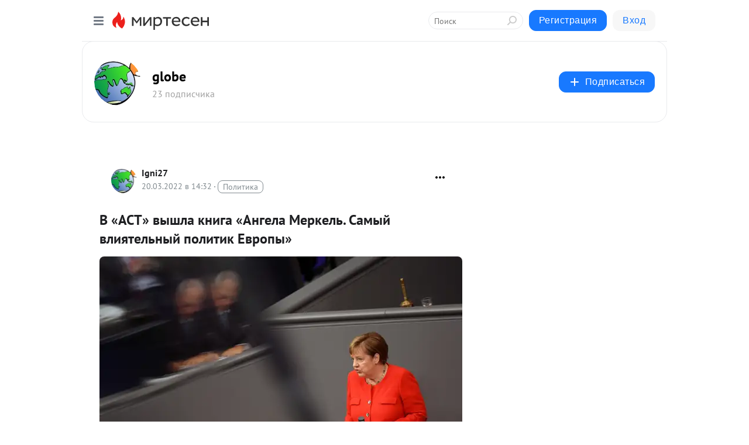

--- FILE ---
content_type: text/html; charset=utf-8
request_url: https://glob.mirtesen.ru/blog/43366178087/V-AST-vyishla-kniga-Angela-Merkel-Samyiy-vliyatelnyiy-politik-Ev?utm_referrer=mirtesen.ru
body_size: 42947
content:
<!DOCTYPE html>
<html lang="ru" >
<head>
<meta charset="utf-8" />
<meta name="robots" content="all"/>
<script>window.__SM_COUNTER_ID = 45130;</script>
<title data-react-helmet="true">В «АСТ» вышла книга «Ангела Меркель. Самый влиятельный политик Европы» - globe - Медиаплатформа МирТесен</title>
<meta name="viewport" content="width=device-width, initial-scale=1"/>

<meta data-react-helmet="true" name="description" content="В «АСТ» вышла книга «Ангела Меркель. Самый влиятельный политик Европы». С разрешения издательства Forbes Woman публикует главу, в которой молодая ученая из Восточной Германии отвечает на вопросы спецслужбистов, уходит от мужа и самозахватом селится в заброшенной квартире В книге о бывшем канцлере - 20 марта - 43366178087 - Медиаплатформа МирТесен"/><meta data-react-helmet="true" name="keywords" content="одноклассники, однокурсники, соседи, сослуживцы, мир тесен, земляки, старые друзья, география, блоги домов, события вокруг, социальная сеть, карта, дом, работа, web 2.0"/><meta data-react-helmet="true" property="og:image" content="https://r1.mt.ru/r9/photo3C60/20014489532-0/jpg/bp.jpeg"/><meta data-react-helmet="true" property="og:image:width" content="1200"/><meta data-react-helmet="true" property="og:image:height" content="628"/><meta data-react-helmet="true" property="og:image:alt" content="В «АСТ» вышла книга «Ангела Меркель. Самый влиятельный политик Европы» - globe - Медиаплатформа МирТесен"/><meta data-react-helmet="true" property="twitter:image" content="https://r1.mt.ru/r9/photo3C60/20014489532-0/jpg/bp.jpeg"/><meta data-react-helmet="true" property="vk:image" content="https://r1.mt.ru/r9/photo3C60/20014489532-0/jpg/bp.jpeg"/><meta data-react-helmet="true" property="og:description" content="В «АСТ» вышла книга «Ангела Меркель. Самый влиятельный политик Европы». С разрешения издательства Forbes Woman публикует главу, в которой молодая ученая из Восточной Германии отвечает на вопросы спецслужбистов, уходит от мужа и самозахватом селится в заброшенной квартире В книге о бывшем канцлере - 20 марта - 43366178087 - Медиаплатформа МирТесен"/><meta data-react-helmet="true" property="twitter:description" content="В «АСТ» вышла книга «Ангела Меркель. Самый влиятельный политик Европы». С разрешения издательства Forbes Woman публикует главу, в которой молодая ученая из Восточной Германии отвечает на вопросы спецслужбистов, уходит от мужа и самозахватом селится в заброшенной квартире В книге о бывшем канцлере - 20 марта - 43366178087 - Медиаплатформа МирТесен"/><meta data-react-helmet="true" property="og:site_name" content="globe - МирТесен"/><meta data-react-helmet="true" property="og:site" content="globe - МирТесен"/><meta data-react-helmet="true" property="og:type" content="article"/><meta data-react-helmet="true" property="og:url" content="https://glob.mirtesen.ru/blog/43366178087/V-AST-vyishla-kniga-Angela-Merkel-Samyiy-vliyatelnyiy-politik-Ev"/><meta data-react-helmet="true" property="og:title" content="В «АСТ» вышла книга «Ангела Меркель. Самый влиятельный политик Европы» - globe - Медиаплатформа МирТесен"/><meta data-react-helmet="true" property="twitter:card" content="summary_large_image"/><meta data-react-helmet="true" property="twitter:title" content="В «АСТ» вышла книга «Ангела Меркель. Самый влиятельный политик Европы» - globe - Медиаплатформа МирТесен"/>
<link data-react-helmet="true" rel="image_src" href="https://r1.mt.ru/r9/photo3C60/20014489532-0/jpg/bp.jpeg"/><link data-react-helmet="true" rel="canonical" href="https://glob.mirtesen.ru/blog/43366178087/V-AST-vyishla-kniga-Angela-Merkel-Samyiy-vliyatelnyiy-politik-Ev"/><link data-react-helmet="true" rel="index" href="https://glob.mirtesen.ru"/><link data-react-helmet="true" rel="alternate" type="application/atom+xml" title="globe - МирТесен" href="https://glob.mirtesen.ru/blog/atom"/><link data-react-helmet="true" rel="alternate" type="application/atom+xml" title="globe - МирТесен" href="https://glob.mirtesen.ru/blog/rss"/><link data-react-helmet="true" rel="icon" href="/favicon.ico" type="image/x-icon" sizes="16x16"/><link data-react-helmet="true" rel="shortcut icon" href="/favicon.ico" type="image/x-icon" sizes="16x16"/>

<link rel="stylesheet" href="https://alpha.mirtesen.ru/assets/modern/bundle.async.390fc67b829a9a691b15.css" media="print" onload="this.media='all'">
<link rel="stylesheet" href="https://alpha.mirtesen.ru/assets/modern/bundle.blog.e2791309848d57543770.css" />
</head>
<body >



<div id="root"><div class="app blog-post-page"><div id="layout" class="blog-post-layout"><div id="main-container" class="not-admin"><header id="header"><div class="header-wrapper" style="width:auto"><div class="header-container"><div class="header"><div class="header__navigation"></div></div></div></div></header><div id="three-column-container"><div id="very-left-column" class=""><div class="sticky-wrap" style="left:0"><div class="sticky__content"><div class="left-menu"><div class="left-menu__blog"><div class="left-menu__item left-menu__blog-item"><div class="left-menu__item_title left-menu__item_header">globe</div><a class="left-menu__item_element" href="http://glob.mirtesen.ru/">Главная</a><a class="left-menu__item_element" href="http://glob.mirtesen.ru/blog">Блог</a></div><div class="left-menu__item left-menu__blog-item"><div class="left-menu__item_title left-menu__item_header"></div><i class="left-menu__item_delimiter"></i><a class="left-menu__item_element" href="https://glob.mirtesen.ru/blog/latest">Новые</a><a class="left-menu__item_element" href="https://glob.mirtesen.ru/blog/interesting">Лучшие</a><a class="left-menu__item_element" href="https://glob.mirtesen.ru/blog/commented">Обсуждаемые</a><a class="left-menu__item_element" href="https://glob.mirtesen.ru/comments">Комментарии</a><a class="left-menu__item_element" href="https://glob.mirtesen.ru/people">Участники сайта</a></div></div><div class="left-menu__item" id="topics-menu"><div class="left-menu__item_title" id="topics-menu-title">Рубрики</div><a class="left-menu__item_element" href="//mirtesen.ru/topic/cooking?utm_medium=from_left_sidebar"><span><img src="//static.mtml.ru/images/topics/cooking.svg" alt="cooking" loading="lazy" width="16" height="16"/></span><span>Кулинария</span></a><a class="left-menu__item_element" href="//mirtesen.ru/topic/family?utm_medium=from_left_sidebar"><span><img src="//static.mtml.ru/images/topics/family.svg" alt="family" loading="lazy" width="16" height="16"/></span><span>Дети и семья</span></a><a class="left-menu__item_element" href="//mirtesen.ru/topic/show?utm_medium=from_left_sidebar"><span><img src="//static.mtml.ru/images/topics/show.svg" alt="show" loading="lazy" width="16" height="16"/></span><span>Шоу-бизнес</span></a><a class="left-menu__item_element" href="//mirtesen.ru/topic/politics?utm_medium=from_left_sidebar"><span><img src="//static.mtml.ru/images/topics/politics.svg" alt="politics" loading="lazy" width="16" height="16"/></span><span>Политика</span></a><a class="left-menu__item_element" href="//mirtesen.ru/topic/health?utm_medium=from_left_sidebar"><span><img src="//static.mtml.ru/images/topics/health.svg" alt="health" loading="lazy" width="16" height="16"/></span><span>Здоровье</span></a><button class="left-menu__item_button">Показать все<svg class="svg-icon"><use href="/images/icons.svg?v=1769198#angle-down"></use></svg></button></div><div class="left-menu__item"><div class="left-menu__item_title left-menu__item_header"><a href="https://mirtesen.ru/" class="left-menu__item_title-anchor">Моя лента</a></div><a href="https://mirtesen.ru/chats" class="left-menu__item_element left-menu__item_element_chat" target="_self"><span><img src="//static.mtml.ru/images/icons_v2/chats.svg" alt="ЧАТЫ" loading="lazy" width="16" height="16"/></span><span id="chats-tooltip">ЧАТЫ</span></a><a href="https://mirtesen.ru/polls" class="left-menu__item_element left-menu__item_element_poll" target="_self"><span><img src="//static.mtml.ru/images/icons_v2/vote.svg" alt="Опросы" loading="lazy" width="28" height="28"/></span><span id="polls-tooltip">Опросы</span></a><a href="https://mirtesen.ru/bloggers" class="left-menu__item_element" target="_self"><span><img src="//static.mtml.ru/images/icons_v2/IconBloggersColor.svg" alt="Блогеры" loading="lazy" width="17" height="17"/></span><span id="bloggers-tooltip">Блогеры</span></a><a href="https://mirtesen.ru/user-posts" class="left-menu__item_element" target="_self"><span><img src="//static.mtml.ru/images/icons_v2/IconUserContent.svg" alt="Глас народа" loading="lazy" width="16" height="16"/></span><span id="user-posts-tooltip">Глас народа</span></a><a href="https://mirtesen.ru/popular/liked" class="left-menu__item_element" target="_self"><span><img src="//static.mtml.ru/images/icons_v2/IconPopularColor.svg" alt="Популярное" loading="lazy" width="13" height="16"/></span><span id="popular-posts-tooltip">Популярное</span></a><a href="https://mirtesen.ru/popular/commented" class="left-menu__item_element" target="_self"><span><img src="//static.mtml.ru/images/icons_v2/IconDiscussColor.svg" alt="Обсуждаемое" loading="lazy" width="14" height="14"/></span><span id="commented-posts-tooltip">Обсуждаемое</span></a></div><div class="left-menu__item" id="common-menu"><a href="https://k41tv.app.link/sidebarlink" class="btn btn-primary btn-primary_left-menu" target="_blank" id="app-tooltip"><svg class="svg"><use href="/images/icons.svg#app-icon"></use></svg><span class="left-menu__item_element-text">Мессенджер МТ</span></a><a href="https://info.mirtesen.ru/about" class="left-menu__item_element" target="_blank"><span><img src="//static.mtml.ru/images/icons_v2/IconAbout.svg" alt="О компании" loading="lazy" width="9" height="14"/></span><span class="left-menu__item_element-text">О компании</span></a><a href="https://info.mirtesen.ru/glagol" class="left-menu__item_element" target="_blank"><span><img src="//static.mtml.ru/images/icons_v2/icon-glagol.svg" alt="О редакции ГлагоL" loading="lazy" width="8" height="13"/></span><span class="left-menu__item_element-text">О редакции ГлагоL</span></a><a href="https://info.mirtesen.ru/news" class="left-menu__item_element" target="_blank"><span><img src="//static.mtml.ru/images/icons_v2/IconNews.svg" alt="Новости" loading="lazy" width="16" height="14"/></span><span class="left-menu__item_element-text">Новости</span></a><a href="https://info.mirtesen.ru/partners" class="left-menu__item_element" target="_blank"><span><img src="//static.mtml.ru/images/icons_v2/IconPartners.svg" alt="Партнерам" loading="lazy" width="16" height="13"/></span><span class="left-menu__item_element-text">Партнерам</span></a><a href="https://info.mirtesen.ru/promo" class="left-menu__item_element" target="_blank"><span><img src="//static.mtml.ru/images/icons_v2/IconAdvertizing.svg" alt="Рекламодателям" loading="lazy" width="17" height="16"/></span><span class="left-menu__item_element-text">Рекламодателям</span></a><a href="https://mirtesen.ru/feedback/report" class="left-menu__item_element" target="_blank"><span><img src="//static.mtml.ru/images/icons_v2/IconFeedback.svg" alt="Обратная связь" loading="lazy" width="16" height="13"/></span><span class="left-menu__item_element-text">Обратная связь</span></a><a href="https://mirtesen.ru/feedback/report/spam" class="left-menu__item_element" target="_blank"><span><img src="//static.mtml.ru/images/icons_v2/IconSpam.svg" alt="Пожаловаться на спам" loading="lazy" width="15" height="14"/></span><span class="left-menu__item_element-text">Пожаловаться на спам</span></a><a href="https://info.mirtesen.ru/agreement" class="left-menu__item_element" target="_blank"><span><img src="//static.mtml.ru/images/icons_v2/IconAgreement.svg" alt="Соглашение" loading="lazy" width="15" height="16"/></span><span class="left-menu__item_element-text">Соглашение</span></a><a href="https://info.mirtesen.ru/recommendation_rules" class="left-menu__item_element" target="_blank"><span><img src="//static.mtml.ru/images/icons_v2/IconAgreement.svg" alt="Рекомендательные технологии" loading="lazy" width="15" height="16"/></span><span class="left-menu__item_element-text">Рекомендательные технологии</span></a></div></div><p class="recommendation-tech">На информационном ресурсе применяются <a href="https://info.mirtesen.ru/recommendation_rules">рекомендательные технологии</a> (информационные технологии предоставления информации на основе сбора, систематизации и анализа сведений, относящихся к предпочтениям пользователей сети &quot;Интернет&quot;, находящихся на территории Российской Федерации)</p><div class="mt-tizer-ad-block"><div class="partner-block-wrapper"><div id="unit_99821"></div></div></div></div></div></div><div id="content-container"><div id="secondary-header" class="secondary-header secondary-header_blog"><div class="secondary-header__middle"><div id="secondary-header-logo" class="secondary-header__logo-outer"><div class="secondary-header__logo-wrap"><a class="userlogo userlogo_xl" href="//glob.mirtesen.ru?utm_referrer=mirtesen.ru" title="" target="" data-rjs="2"></a></div></div><div class="secondary-header__title-wrap"><div class="secondary-header__title-subscribers"><h2 class="secondary-header__title"><a class="secondary-header__title-link" href="//glob.mirtesen.ru?utm_referrer=mirtesen.ru" style="color:#000" rel="nofollow">globe</a></h2><i class="secondary-header__subscribers">23 подписчика</i></div></div><div><div id="mt-dropdown-menu" class="mt-dropdown-menu"><button appearance="btn" title="Подписаться" type="button" class="mt-dropdown-menu__btn btn btn-primary"><svg class="svg-icon"><use href="/images/icons.svg?v=1769198#cross"></use></svg>Подписаться</button></div></div></div></div><div class="blog-post-item blog-post-item_tile"><div id="double-column-container"><div id="right-column"><div class="partner-block-wrapper"><div id="unit_103944"></div></div><div class="partner-block-wrapper"><div id="unit_103939"></div></div><div class="right-column-comments right-column-comments_blog"><h3 class="right-column-comments__title">Свежие комментарии</h3><ul class="right-column-comments-list"><li class="right-column-comments-item"><a href="https://mirtesen.ru/people/558123641" class="right-column-comments-item__author"><span class="userlogo userlogo_s" href="" title="" target="" data-rjs="2"></span><div class="right-column-comments-item__author__info"><i class="right-column-comments-item__author__name" style="color:hsl(186, 70%, 50%)">Вениамин</i><i class="right-column-comments-item__pubdate"></i></div></a><div class="right-column-comments-item__post"><span class="right-column-comments-item__post__message">надёжные ваги остались далеко в прошлом, если нужен надёжный авто  и за адекватные деньги то у сузуки нет равный, соо...</span><span class="right-column-comments-item__post__title">Самые надёжные ав...</span></div></li><li class="right-column-comments-item"><a href="https://mirtesen.ru/people/666887981" class="right-column-comments-item__author"><span class="userlogo userlogo_s" href="" style="background:linear-gradient(hsl(268, 100%, 50%), hsl(298, 80%, 50%))" target="">С</span><div class="right-column-comments-item__author__info"><i class="right-column-comments-item__author__name" style="color:hsl(283, 70%, 50%)">Сем</i><i class="right-column-comments-item__pubdate"></i></div></a><div class="right-column-comments-item__post"><span class="right-column-comments-item__post__message">Все это только слова и общепринятые фразы,на самом деле все гораздо сложнее если уже случилось...</span><span class="right-column-comments-item__post__title">Как сохранить иск...</span></div></li><li class="right-column-comments-item"><a href="https://mirtesen.ru/people/502798657" class="right-column-comments-item__author"><span class="userlogo userlogo_s" href="" style="background:linear-gradient(hsl(189, 100%, 50%), hsl(219, 80%, 50%))" target="">ЕБ</span><div class="right-column-comments-item__author__info"><i class="right-column-comments-item__author__name" style="color:hsl(204, 70%, 50%)">Елена Бровченко</i><i class="right-column-comments-item__pubdate"></i></div></a><div class="right-column-comments-item__post"><span class="right-column-comments-item__post__message">Ваша статья очень иформативная, все разложено по полочкам, ведь как не сегодня актуальна digital-маркетинг 🔥🔥👍👍🔥🔥</span><span class="right-column-comments-item__post__title">Digital-маркетинг...</span></div></li></ul></div><div class="partner-block-wrapper"><div id="unit_99810"></div></div><div class="partner-block-wrapper"><div id="unit_95080"></div></div><div class="sticky2" style="top:30px"><div class="partner-block-wrapper"><div id="unit_103947"></div></div></div></div><div id="content-column" class="content-column"><div class="adfox-top"><div class="partner-block-wrapper"><div id="unit_99815"></div></div><div class="partner-block-wrapper"><div id="unit_99815"></div></div></div><article class="blog-post" id="post_43366178087" itemscope="" itemType="http://schema.org/NewsArticle"><meta itemscope="" itemProp="mainEntityOfPage" itemType="https://schema.org/WebPage" itemID="https://glob.mirtesen.ru/blog/43366178087/V-AST-vyishla-kniga-Angela-Merkel-Samyiy-vliyatelnyiy-politik-Ev" content=""/><meta itemProp="datePublished" content="2022-03-20T14:32:26.000Z"/><meta itemProp="dateModified" content="2022-03-20T14:32:26.000Z"/><span itemscope="" itemType="https://schema.org/Organization" itemProp="publisher"><meta itemProp="name" content="globe"/><span itemscope="" itemType="https://schema.org/ImageObject" itemProp="logo"><meta itemProp="url" content="//mtdata.ru/u21/photoE265/20838734043-0/original.jpeg"/></span></span><meta itemProp="image" content="https://r1.mt.ru/r9/photo3C60/20014489532-0/jpg/bp.jpeg"/><div class="blog-post__header"><div class="blog-post__author" rel="author"><span class="blog-post__author-avatar"><a class="userlogo" href="//mirtesen.ru/people/163272349?utm_referrer=mirtesen.ru" title="" target="_blank" data-rjs="2"></a></span><div><a class="blog-post__author-name" href="//mirtesen.ru/people/163272349" target="_blank"><span itemProp="author">Igni27</span></a><div class="blog-post__info"><div class="blog-post__pubdate"></div><h3 class="blog-post__topic-category-wrapper"><a class="blog-post__topic-category" href="//mirtesen.ru/topic/politics?utm_medium=from_headline_topic_button"><span>Политика</span></a></h3></div></div></div><div><button title="Подписаться" class="btn blog-post__header-subscribe btn-primary">Подписаться</button></div><div id="mt-dropdown-menu" class="mt-dropdown-menu context-dropdown"><button type="button" class="mt-dropdown-menu__btn"><svg class="svg-icon"><use href="/images/icons.svg?v=1769198#more"></use></svg></button></div></div><h1 class="blog-post__title" itemProp="headline">В «АСТ» вышла книга «Ангела Меркель. Самый влиятельный политик Европы»</h1><div class="partner-block-wrapper"><div id="unit_103965"></div></div><div class="blog-post__text" itemProp="articleBody"><p><img class="POST_IMAGE " src="https://r1.mt.ru/r9/photo3C60/20014489532-0/jpg/bp.webp"    alt=""width="620"height="auto"loading="lazy"/></p> <p><strong>В «АСТ» вышла книга «Ангела Меркель. Самый влиятельный политик Европы». С разрешения издательства Forbes Woman публикует главу, в которой молодая ученая из Восточной Германии отвечает на вопросы спецслужбистов, уходит от мужа и самозахватом селится в заброшенной квартире</strong></p> <div> <p><span><em>В книге о бывшем канцлере ФРГ прослеживается жизнь женщины польского происхождения, которая выросла при коммунистической диктатуре, работала официанткой в пивной, а затем стала одним из самых могущественных лидеров мира.<div id="unit_101877"><a href="https://smi2.ru/" ></a></div>
<script type="text/javascript" charset="utf-8">
  (function() {
    var sc = document.createElement('script'); sc.type = 'text/javascript'; sc.async = true;
    sc.src = '//smi2.ru/data/js/101877.js'; sc.charset = 'utf-8';
    var s = document.getElementsByTagName('script')[0]; s.parentNode.insertBefore(sc, s);
  }());
</script> «Люди практически ничего не знают о 35 годах моей жизни», — сказала Ангела Меркель в интервью журналу «Штерн» в 2004 году. Книга приоткрывает некоторые страницы ее жизни и черты личности. Включая тот факт, что она любит язвительно шутить и умеет имитировать голоса — включая голос Папы Римского. Этот отрывок рассказывает о жизни 24-летней Меркель, — а также о том, как спустя три десятка лет она, уже будучи канцлером, реагировала на наплыв мигрантов с Ближнего Востока.</em></span></p> <p><span>Готфрид Вильгельм фон Лейбниц был оптимистичным философом. Он выдвинул знаменитую идею о том, что мы живем в «лучшем из возможных миров» и что все, что кажется злом, есть часть высшего плана Господа нашего. Исторически такой взгляд на мир зло высмеял Вольтер, изобразивший Лейбница в образе наивного философа доктора Панглосса в своем комическом романе «Кандид». Эта философская позиция — но без религиозных обертонов Лейбница, — казалась жителям Восточной Германии весьма привлекательной. Коммунистический режим часто описывал собственное государство в терминах, которые легко можно себе представить в устах Лейбница. Еще одной заслугой Лейбница была организация в 1701 г. Бранденбургского научного общества.</span></p> <p><span>Именно в этом престижном учреждении Ангела и начала свою научную карьеру вскоре после окончания университета в 1978 г.<div id="unit_103966"><a href="https://smi2.ru/" ></a></div>
<script type="text/javascript" charset="utf-8">
  (function() {
    var sc = document.createElement('script'); sc.type = 'text/javascript'; sc.async = true;
    sc.src = '//smi2.ru/data/js/103966.js'; sc.charset = 'utf-8';
    var s = document.getElementsByTagName('script')[0]; s.parentNode.insertBefore(sc, s);
  }());
</script> Ульрих тоже получил там место. Однако Академия наук, как позже стало называться Бранденбургское общество Лейбница, не была тем местом, куда она стремилась попасть в первую очередь. Стремился ли туда Ульрих, мы не знаем. </span></p> <p><span>Первоначально она предложила свою кандидатуру в Технический университет Ильменау, небольшого городка с 30 000 жителей в центре страны, в Тюрингии. У Ангелы была впечатляющая биография, хорошие оценки и прекрасная характеристика. Неудивительно, что ее пригласили на собеседование, но само собеседование стало для нее сюрпризом. Встретили ее два офицера Штази. </span></p> <p><span>Должно быть, по спине двадцатичетырехлетней выпускницы-физика пробежал холодок. Даже у ни в чем не повинных людей были причины бояться тайной полиции. Те двое не представили девушке никаких инкриминирующих данных и не пытались ее шантажировать. Они проводили с ней собеседование о приеме на работу, но собеседование неожиданного для нее характера. Вся необходимая информация была перед ними, в папочке на столе, и они просто хотели установить, все ли факты в этой папочке соответствуют действительности. </span></p> <p><span>«Ну хорошо, и как часто вы слушаете западное радио? А когда вы в последний раз приобрели джинсы из Западной Германии?» — спрашивали они. Все ответы они знали заранее. Они были вежливы и даже доброжелательны. Они пытались завербовать Ангелу. Она не была врагом государства — для таких у них были другие методы. Так что, спрашивали они, не хочет ли она стать агентом?</span></p> <p><span>Ангела колебалась, по крайней мере позже ей так казалось. Жесткий отказ от предложенной работы вызвал бы подозрения и, скорее всего, погубил бы ее карьеру; не исключено также, что он навлек бы несчастья на ее родных и близких. С другой стороны, согласиться означало бы шпионить за друзьями и родными, причем делать это в интересах политической системы, противником которой она в глубине души была. Так что она выбрала другое, довольно элегантное решение. Она сказала, что не в состоянии хранить секреты. Именно это всегда советовали ей говорить мать и отец: «Родители всегда советовали мне говорить офицерам Штази, что я болтушка и человек, который не в состоянии держать язык за зубами. Еще я сказала им, что не знаю, смогу ли сохранить это в тайне от мужа», — вспоминала позже Ангела. </span></p> <p><span>Сотрудники Штази были в растерянности. Ясно было, что эта женщина — наивный ученый, живущий в параллельной вселенной молекул, атомов и нейтронов. Такая рассеянная чудачка принесла бы мало пользы тайной полиции. Ее вежливо поблагодарили, но работы она не получила. </span></p> <p><span>Некоторые с трудом верят, что Ангела никогда ни за кем не шпионила. Мы никак не можем знать наверняка, была она платным сотрудником Штази или нет. Но даже самые суровые ее критики не представили до сих пор никаких конкретных доказательств такой работы. Архивы Штази открыты всем. Мы увидим, что многие ее друзья были информаторами. Ангела, судя по всему, не была. </span></p> <p><span>Вместо того, чтобы отправиться в Ильменау, и Ангела, и Ульрих получили работу в уже упоминавшейся Академии наук. Ульрих стал ассистентом в Центральном институте оптики, а Ангела получила аналогичное место в Отделении физической химии. </span></p> <p><span>Казалось, все определилось. Им повезло получить квартиру в центре Берлина, на Мариенштрассе, недалеко от стены. Квартирка была спартанской, но никого из Меркелей это особенно не беспокоило. Правда, в доме непрерывно был слышен грохот от движения подземных поездов с Запада, проходивших глубоко под восточной частью разделенного города. Но это постоянное напоминание о расколе, кажется, Ангелу не трогало: «Мне не кажется, что мы особенно страдали оттого, что жили совсем рядом со стеной», — сказал Ульрих много лет спустя, когда его спросили о совместной жизни с Ангелой. </span></p> <p><span>Оба они много работали. Судя по всему, слишком много. Ульриха часто не бывало дома. Когда молодые супруги были студентами в Лейпциге, они часто ездили на конференции вместе и никогда не упускали возможности сопровождать друг друга в заграничных путешествиях. Но когда они переехали в Берлин, что-то, похоже, случилось. Ангела начала ездить в другие коммунистические страны одна. Ульрих начал проводить большую часть своего времени в лаборатории. Их коллеги отметили, что супруги отдалились друг от друга. Но они дипломатично молчали. Разговоры о подобных вещах — деликатная тема. </span></p> <p><span>Ангела и Ульрих говорили мало. Не было ни ссор, ни криков, одно только ощущение расширяющейся пропасти; каждому из них начало казаться, что он (она) живет с чужим человеком. Но разрыв, произошедший одним зимним утром 1981 г., стал кое для кого сюрпризом. Ульрих вспоминает: «Внезапно однажды она собрала вещи и съехала из квартиры, в которой мы оба жили. Она взвесила все последствия и проанализировала все за и против. Мы разошлись по-дружески. С финансовой точки зрения мы оба были независимыми людьми. Делить нам было особенно нечего. Она забрала стиральную машину, я оставил себе мебель — кое-чем из той мебели я пользуюсь до сих пор, кстати».</span></p> <p><span>Поведение Ангелы в той ситуации вполне укладывается в стандартную для нее схему: она тщательнейшим образом проанализировала ситуацию, а затем, рассмотрев все последствия, сделала ход. Она всегда разбиралась так со сложной ситуацией. И что, возможно, еще интереснее, метод анализа собственной личной жизни очень походил на метод, при помощи которого много спустя, уже будучи канцлером, анализировала сложные политические вызовы. </span></p> <p><span>Прокручиваем время вперед на 34 года и обнаруживаем канцлера Меркель в сложной ситуации. Много недель подряд беженцы потоком вливаются в границы Европейского союза. Войны в Сирии и Ливии подтолкнули исход библейского масштаба, и большинство этих толп направлялись в Германию. Правая германская пресса призывала к действиям, другие страны закрывали границы, а телеэкраны были полны сюжетов, в которых полиция избивала отчаявшиеся семьи, пытавшиеся проникнуть в Венгрию и другие южноевропейские страны.</span></p> <p><span>Однако тем, кто сумел добраться до Германии, разрешалось зарегистрироваться в качестве беженца, а большинству разрешалось и остаться. Германия не слишком отличается от других стран. Политики и лидеры общественного мнения здесь так же склонны к гневной риторике и то и дело высказывают опасения, что Германия вот-вот станет мусульманской страной. Обычные граждане, особенно на востоке страны, выступили с протестами. Даже политические друзья канцлера задавались вопросом: почему фрау Меркель не выскажется? В самом деле, где она находилась в тот момент?</span></p> <p><span>Она была в Берлине, но не спешила выступать с заявлениями. Сказывалась усталость после недавних болезненных переговоров с греческим правительством о третьем пакете экономической помощи. Меркель только что выслушала множество похвал по поводу того, как замечательно она разобралась с этой расточительной — по сообщениям германских средств массовой информации — южной страной. Но теперь на горизонте появилась новая проблема. Да что там на горизонте — это был готовый кризис эпических размеров. А фрау Меркель? Ну, она занималась анализом ситуации. Взвешивала варианты и размышляла, что делать дальше — точно так же, как много лет назад в маленькой восточноберлинской квартирке. Средства массовой информации и избиратели были недовольны. Рейтинги канцлера, прежде заоблачные, покачнулись. Часто говорят, что всякая политическая карьера заканчивается трагедией. Может быть, подошла ее очередь? Может быть, ее впечатляющая карьера близилась к концу после десятилетия у власти? Появились признаки ее возможной политической кончины. Симптоматично, что главным словом 2015 г. в Германии стал глагол zu merkeln, произведенный от фамилии Меркель. Его значение определялось как «высший уровень бездействия», а употребление его означало отнюдь не комплимент.</span></p> <p><span>Но Меркель, как всегда, сохраняла невозмутимость и заговорила лишь после месяца полного молчания. Но сказала она совсем не то, чего ожидало от нее большинство людей, не говоря уже о том, что требовали политические кликуши. Она проанализировала ситуацию, обдумала различные варианты и пришла к выводу, что на Германии не только лежит гуманитарный долг по приему беженцев, но и что допуск в страну нескольких сотен тысяч молодых людей принесет заметную экономическую пользу. Германия давно уже стояла перед лицом острого пенсионного кризиса. В стране было слишком мало молодых людей, чтобы оплачивать пенсии пожилым гражданам. Иммиграция представляла собой серьезную проблему, но при этом была необходима. Меркель подумала и приняла решение, которого никто не ожидал. На вопрос о том, сможет ли Германия интегрировать в себя беженцев, она просто ответила: «Мы можем это сделать».</span></p> <p><span>Решение Ангелы не получило поддержки; ее критиковали многие ее ближайшие сотрудники и просто близкие люди. Поражают параллели между ее решением по поводу миграционного кризиса в 2015 г. и решением о разводе, которое она приняла в 1981 г. То решение тоже не понравилось ее родным, но Меркель приняла его и поступила соответственно. </span></p> <p><span>Итак, мы снова возвращаемся назад во времени, к жизни нашей героини в Восточной Германии. Герлинда и Хорст не слишком обрадовались ее разрыву с мужем. Разведенная дочь слабо сочеталась со строгой лютеранской моралью ее отца-пастора. Но Ангелу это не тревожило; в любом случае, в этот период она была уже не особенно близка с родителями, хотя они жили всего в шестидесяти милях. Ее отношения с родителями были «любящие, дружеские, но отстраненные. Мы старались не мешать друг другу», как говорила об этом сама Ангела.</span></p> <p><span>Не исключено, что развод сильнее отдалил молодого ученого от ее родителей. Ангела считала, что ее брак был ошибкой: «Мы поженились, потому что все вокруг женились. Сегодня это может показаться глупым, и я не думаю, что мы тогда всерьез думали об этом». </span></p> <p><span>Получить развод и даже съехать куда-нибудь из общей квартиры на Мариенштрассе было непросто. Наш рассказ о жизни Ангелы был бы неполон, если бы мы не уделили внимания ее повседневной жизни, ее делам и проблемам. Всмотревшись в неинтересный, казалось бы, вопрос поиска жилья мы вдруг узнаем о нашей героине нечто удивительное: Ангела стала сквоттером. </span></p> <p><span>Покинув Ульриха, она отравилась к своему другу и коллеге Гансу-Йоргу Остену. Он так вспоминает вечер, когда она появилась: «Она просто встала там, в дверях, и сказала: Я больше не могу. Я ушла от него. Хочу развестись. Можно пожить здесь немного?» Пожить было можно, но диван в квартире Ганса-Йорга, разумеется, не мог быть решением на сколько-нибудь длительное время. Другие друзья Ангелы тоже отнеслись к ней по-доброму и поддержали ее. Но одно дело поддержка, а другое — поиск постоянного жилища. Жилья в Восточном Берлине остро не хватало. Экономическая ситуация не способствовала массовому осовремениванию старых кварталов или строительству новых. В принципе, все дома и квартиры принадлежали государству. Но раздутый бюрократический аппарат коммунистического государства часто был неэффективен, чтобы не сказать некомпетентен. Власти не всегда знали, какие квартиры пустуют и почему. </span></p> <p><span>По дороге на работу один из старших коллег и близкий друг Ангелы Утц Хавеман обратил внимание на пустующий, хотя и довольно ветхий, домик на Рейнхардтштрассе. Он заинтересовался этим вопросом и выяснил, что государственное жилищное агентство просто просмотрело эту жилплощадь. Так может быть, Ангела могла бы просто въехать туда?</span></p> <p><span>Конечно, вселение в пустующую квартиру — по существу, самозахват, — было незаконно в строгом смысле этого слова. А Утц знал кое-что о незаконных действиях: его отчим, философ Роберт Хавеман, содержался под домашним арестом за критику режима.</span></p> <p><span>Но Утц знал также, как играть с режимом по его правилам. Ангела отправилась посмотреть квартиру; при помощи электродрели они с друзьями взломали замок и начали в обшарпанной квартире ремонт. Умение держать в руках кисть и молоток не было сильной стороной Ангелы, поэтому она присматривала за детьми Утца, пока он сам и другие ее друзья красили стены и устанавливали старую плиту. </span></p> <p><span>Ангела сообщила властям, что въехала в эту квартиру, и полиция приняла от нее историю, которую позже Утц Хавеман назвал «Историей Феликса Крулла», — причудливую выдумку, в которую не мог бы поверить ни один здравомыслящий человек. Ангела прожила в этом жилище пару лет, пока не переехала в более традиционное жилье на Темплинер-Штрассе в Пренцлауэр-Берге — относительно захудалом на тот момент районе, который стал любимым местом обитания богемы лишь после падения Берлинской стены.</span></p> <p><span>Она начала новую жизнь одинокой женщины: работала, общалась с друзьями и готовилась к защите докторской степени. </span></p> <p><span>Источник - <a rel="nofollow ugc noreferrer noopener" href="https://albery.ru" target="_blank">https://albery.ru</a></span></p> </div></div><div id="panda_player" class="panda-player"></div><div class="blog-post__subscribe"><p class="blog-post__subscribe-text">Понравилась статья? Подпишитесь на канал, чтобы быть в курсе самых интересных материалов</p><a href="#" class="btn btn-primary">Подписаться</a></div><div class="blog-post__footer"><div class="post-controls"><div><div class="post-actions"><div class="post-actions__push"></div></div></div></div></div><span></span></article><nav class="pagination"><ul class="blog-post__pagination"><li><a href="https://glob.mirtesen.ru/blog/43654733104/Neveroyatnyie-faktyi-ob-otelyah?utm_referrer=mirtesen.ru"><span class="blog-post__pagination__arrow">←</span>Предыдущая тема</a></li><li class="blog-post__pagination__symbol"> | </li><li><a href="https://glob.mirtesen.ru/blog/43963318085/Mayning-uvelichivayet-vyibrosyi-ugleroda?utm_referrer=mirtesen.ru">Следующая тема<span class="blog-post__pagination__arrow">→</span></a></li></ul></nav><div class="partner-block-wrapper"><div id="unit_103916"></div></div><span></span><div class="adfox-outer blog-post-item__ad-block"><div class="partner-block-wrapper"><div id="unit_99816"></div></div></div></div></div><div class="blog-post-bottom-partners"><div class="partner-block-wrapper"><div id="unit_103941"></div></div><div class="partner-block-wrapper"><div id="unit_95079"></div></div><div class="partner-block-wrapper"><div id="unit_95031"></div></div></div></div></div></div></div><div style="position:fixed;bottom:50px;right:0;cursor:pointer;transition-duration:0.2s;transition-timing-function:linear;transition-delay:0s;z-index:10;display:none"><div id="scroll-top"><div>наверх</div></div></div></div><div></div></div></div>
<div id="messenger-portal" class="messenger-embedded"></div>
<script>window.__PRELOADED_STATE__ = {"blogDomain":{},"promotion":{"popup":{},"activeTab":"platform","sections":{"platform":{"title":"Реклама на Платформе","isMenu":true,"changed":false,"forDevs":true},"settings":{"title":"Настройки рекламы","isMenu":true,"changed":false,"forDevs":true},"item":{"title":"Редактирование объекта","isMenu":false,"changed":false,"forDevs":true},"itemAdd":{"title":"Добавление объекта","isMenu":false,"changed":false,"forDevs":true},"deposit":{"title":"Пополнение баланса","isMenu":false,"changed":false,"forDevs":true},"stats":{"title":"Статистика рекламы","isMenu":true,"changed":false,"forDevs":true}},"changed":{"platform":false,"settings":false,"item":false,"stats":false},"data":{"platform":"","settings":{"currentBalance":0,"spentBalance":0,"groupItem":{"id":null,"status":"STATUS_PENDING","dateStart":null,"dateEnd":null,"fullClicksLimit":null,"dayClicksLimit":null,"clickPrice":null,"utmSource":null,"utmMedium":null,"utmCampaign":null,"targetGeoIds":null,"targetIsMale":null,"targetAgeMin":null,"targetAgeMax":null,"targetTime":null,"title":null,"canChangeStatus":null,"inRotation":false,"fullClicks":0,"dayClicks":0},"blogpostItems":[]},"item":{"id":null,"status":"STATUS_PENDING","dateStart":null,"dateEnd":null,"fullClicksLimit":null,"dayClicksLimit":null,"clickPrice":null,"utmSource":null,"utmMedium":null,"utmCampaign":null,"targetGeoIds":null,"targetIsMale":null,"targetAgeMin":null,"targetAgeMax":null,"targetTime":null,"title":null,"canChangeStatus":null,"inRotation":false,"fullClicks":0,"dayClicks":0},"itemAdd":{"url":null},"deposit":{"value":""},"stats":{"periodFrom":"2026-01-03","periodTo":"2026-01-23"}},"errors":{}},"editComments":{"activeTab":"stats","sections":{"stats":{"title":"Статистика","isMenu":true,"changed":false,"forDevs":true},"settings":{"title":"Настройки","isMenu":true,"changed":false,"forDevs":true}},"changed":{"stats":false,"settings":false},"data":{"stats":{"periodFrom":"2026-01-16","periodTo":"2026-01-23"},"settings":{"applyForCommentsEnabled":0,"commonEnabled":0,"siteEnabled":0,"keyWords":[]}},"errors":{}},"actionVote":{},"header":{"sidebarEnabled":false,"sidebarIsOpen":false},"messageNotifications":{"items":[],"startFrom":0,"nextFrom":0,"hasMoreItems":true,"busy":false},"activityNotifications":{"items":[],"nextFrom":"","hasMoreItems":true,"busy":false},"headerSearch":{"value":"","result":{"people":[],"groups":[],"posts":[]},"isLoading":false,"hasResults":false},"rssEditor":{"editKey":null,"type":"add","loading":{"defaultImage":false},"values":{"maxTextLength":0,"publicationDelay":0,"useFullText":false,"useShortDesctiption":false,"ignoreMediaTags":false,"rssSourceLink":"","autoRefreshImportedThemes":false,"pregTemplateTextSearch":"","pregTemplateTextChange":"","xpathLongText":"","xpathImage":"","showCategory":"","importCategory":"","keepImages":false,"keepLinks":false,"keepIframes":false,"useEmbedCode":false,"useYandexTurbo":false,"addYandexGenreTags":false,"loadingTimout":0,"hideSourceLink":false,"defaultImage":""}},"telegramEditor":{"editKey":null,"type":"add","values":{"username":null,"signature":""}},"auth":{"user":null,"groupPrivileges":{},"viewedTooltips":{}},"authForm":{"isBusy":false,"widgetId":"0","instances":{"0":{"isOpen":false,"activeTab":"login","callAndSmsLimits":{"apiLimits":{"smsAllowed":true,"callAllowed":true,"smsTimeLimitExceededMsg":"","callTimeLimitExceededMsg":""},"timers":{}},"params":{"login":{"phone":"","code":"","mode":"SMS","step":"","errorMap":{}},"loginByEmail":{"email":"","password":"","remember":"on","step":"","errorMap":{}},"registration":{"name":"","lastname":"","email":"","phone":"","code":"","mode":"SMS","step":"","errorMap":{}},"registrationByEmail":{"email":"","name":"","phone":"","code":"","mode":"SMS","step":"","errorMap":{}},"password":{"email":"","errorMap":{}}}}}},"blogModerators":{"staff":[],"popup":{"popupType":null,"userInfo":null},"errors":{},"radioBtnValue":null},"logoEditor":{"image":null,"allowZoomOut":false,"position":{"x":0.5,"y":0.5},"scale":1,"rotate":0,"borderRadius":0,"width":100,"height":100,"border":0,"isEmpty":true,"type":"blog"},"headerBackgroundEditor":{"image":null,"type":"blog","allowZoomOut":false,"position":{"x":0.5,"y":0.5},"scale":1,"rotate":0,"borderRadius":0,"blogHeight":240,"profileHeight":240,"border":0,"isEmpty":true},"titleEditor":{"title":""},"secondaryHeader":{"logoSwitcher":false,"titleSwitcher":false,"backgroundSwitcher":false,"logoEditor":false,"titleEditor":false,"backgroundEditor":false},"blogMenuSettings":{"isChanged":false,"menuItems":[],"currentIndex":null,"menuItem":{},"staticWidgetsToRemove":[],"context":{"add":{"title":"Добавление раздела","saveButton":"Добавить"},"edit":{"title":"Раздел: ","saveButton":"Сохранить","remove":"Удалить раздел"}},"errors":{}},"siteSettings":{},"siteSettingsLeftMenu":{"sitesDropdown":false},"promotionLeftMenu":{},"editCommentsLeftMenu":{},"blogPostList":{"searchValue":"","search":{"results":[],"page":0,"hasMore":true,"isLoading":false},"blogPostList":[],"hasMoreItems":true,"page":1,"title":"","tag":"","period":"","before":"","after":"","status":"","sort":""},"blogPostEditor":{"id":null,"title":"","text":"","inProcess":false,"sign":"","disableComments":false,"tags":[],"tagSuggestions":[],"errors":[],"publishTime":null,"referenceUrl":"","nextBtnUrl":"","pushBtnUrl":"","pushBtnText":"","doFollowLinks":0,"pulse":0,"draft":false,"preloaderVisible":true,"errorMessage":{"isVisible":false,"text":"Произошла ошибка. Попробуйте еще раз или свяжитесь со службой поддержки."},"showPollEditor":false,"pollTab":"default","sentToModeration":false,"foundPolls":[],"foundPollsOffset":0,"hasMorePolls":true,"pollId":null},"actionModifyPostPopup":{"isOpen":false,"popupType":"","id":null,"deletedList":{},"approveList":{}},"rightColumnPosts":[],"rightColumnComments":[{"id":125934985,"text":"надёжные ваги остались далеко в прошлом, если нужен надёжный авто  и за адекватные деньги то у сузуки нет равный, соотношение цена качесво на очень высоком уровне.","date":1713464803,"blog_post":{"id":43559678673,"title":"Самые надёжные автомобили Volkswagen в истории","seo_url":"//glob.mirtesen.ru/blog/43559678673/Samyie-nadyozhnyie-avtomobili-Volkswagen-v-istorii?utm_referrer=mirtesen.ru"},"user":{"cover":null,"count_friends":null,"id":558123641,"url":"//mirtesen.ru/people/558123641","display_name":"Вениамин","photo_original":"//mtdata.ru/u14/photoB7F2/20408073658-0/original.jpeg"},"images":[],"formattedDates":{"iso":"2024-04-18T18:26:43.000Z","ver1":"18 апреля, 21:26","ver2":"18.04.2024 в 21:26","ver3":"18 апр., 21:26"}},{"id":125412690,"text":"Все это только слова и общепринятые фразы,на самом деле все гораздо сложнее если уже случилось...","date":1702887477,"blog_post":{"id":43131885770,"title":"Как сохранить искру в отношениях после 30 лет брака","seo_url":"//glob.mirtesen.ru/blog/43131885770/Kak-sohranit-iskru-v-otnosheniyah-posle-30-let-braka?utm_referrer=mirtesen.ru"},"user":{"cover":null,"count_friends":null,"id":666887981,"url":"//mirtesen.ru/people/666887981","display_name":"Сем","photo_original":null},"images":[],"formattedDates":{"iso":"2023-12-18T08:17:57.000Z","ver1":"18 декабря, 11:17","ver2":"18.12.2023 в 11:17","ver3":"18 дек., 11:17"}},{"id":123849108,"text":"Ваша статья очень иформативная, все разложено по полочкам, ведь как не сегодня актуальна digital-маркетинг 🔥🔥👍👍🔥🔥","date":1668640864,"blog_post":{"id":43213832714,"title":"Digital-маркетинг - что это такое","seo_url":"//glob.mirtesen.ru/blog/43213832714/Digital-marketing-chto-eto-takoe?utm_referrer=mirtesen.ru"},"user":{"cover":null,"count_friends":null,"id":502798657,"url":"//mirtesen.ru/people/502798657","display_name":"Елена Бровченко","photo_original":null},"images":[],"formattedDates":{"iso":"2022-11-16T23:21:04.000Z","ver1":"17 ноября, 2:21","ver2":"17.11.2022 в 2:21","ver3":"17 нояб., 2:21"}}],"rightColumnGallery":{"total":0,"images":[]},"blogPost":{"id":43366178087,"title":"В «АСТ» вышла книга «Ангела Меркель. Самый влиятельный политик Европы»","url":"//glob.mirtesen.ru/blog/43366178087?utm_referrer=mirtesen.ru","seo_url":"//glob.mirtesen.ru/blog/43366178087/V-AST-vyishla-kniga-Angela-Merkel-Samyiy-vliyatelnyiy-politik-Ev?utm_referrer=mirtesen.ru","canonical_url":"https://glob.mirtesen.ru/blog/43366178087/V-AST-vyishla-kniga-Angela-Merkel-Samyiy-vliyatelnyiy-politik-Ev","created":1647786746,"date":1647786746,"publish_time":null,"status":"STATUS_ACTIVE","isTitleHidden":false,"preview_text":"В «АСТ» вышла книга «Ангела Меркель. Самый влиятельный политик Европы». С разрешения издательства Forbes Woman публикует главу, в которой молодая ученая из Восточной Германии отвечает на вопросы спецслужбистов, уходит от мужа и самозахватом селится в заброшенной квартире В книге о бывшем канцлере","comments_count":0,"post_type":"post","likes":{"count":1,"user_likes":0,"can_like":0,"marks_pluses":1,"marks_minuses":0,"user_like_attr":null,"like_attr_ids":[{"id":100,"count":1}]},"from_id":163272349,"from":{"id":163272349,"display_name":"Igni27","url":"//mirtesen.ru/people/163272349","photo_original":null,"isAuthenticAccount":false},"group":{"display_name":"globe","url":"//glob.mirtesen.ru","photo_original":"//mtdata.ru/u21/photoE265/20838734043-0/original.jpeg","id":30632273901,"canViewBlogPostCreator":true,"showSubscribersAmount":true,"is_subscribed":false,"is_member":false,"is_owner":false,"is_staff":false,"created":1558261839},"attachments":[{"photo":{"id":20014489532,"photo_original":"//mtdata.ru/u9/photo3C60/20014489532-0/original.jpg#20014489532","title":"1","width":1920,"height":1234}}],"modified":1760049901,"is_draft":false,"is_queued":false,"topic":"politics","tags":[],"close_comments":false,"marks_count":1,"reposts":0,"recommendations":"[]","foreignPollId":null,"isSlider":null,"padRedirectUrl":"https://mirtesen.ru/url?e=pad_click&pad_page=0&blog_post_id=43366178087&announce=1","editorStatus":"EDITOR_STATUS_NONE","extraData":{"ed_pulse":"0","ed_arb_popup_url":"","ed_arb_popup_text":"","ed_arb_next_btn_url":"","doFollowLinks":0},"notificationsCanBeSent":true,"notificationsSent":false,"notificationsWillBeSent":false,"notificationsLimit":4,"text":"\x3cp>\x3cimg src=\"//mtdata.ru/u9/photo3C60/20014489532-0/original.jpg#20014489532\" alt=\"\" width=\"1920\" height=\"1234\" />\x3c/p>\n\x3cp>\x3cstrong>В «АСТ» вышла книга «Ангела Меркель. Самый влиятельный политик Европы». С разрешения издательства Forbes Woman публикует главу, в которой молодая ученая из Восточной Германии отвечает на вопросы спецслужбистов, уходит от мужа и самозахватом селится в заброшенной квартире\x3c/strong>\x3c/p>\n\x3cdiv>\n\x3cp>\x3cspan>\x3cem>В книге о бывшем канцлере ФРГ прослеживается жизнь женщины польского происхождения, которая выросла при коммунистической диктатуре, работала официанткой в пивной, а затем стала одним из самых могущественных лидеров мира. «Люди практически ничего не знают о 35 годах моей жизни», — сказала Ангела Меркель в интервью журналу «Штерн» в 2004 году. Книга приоткрывает некоторые страницы ее жизни и черты личности. Включая тот факт, что она любит язвительно шутить и умеет имитировать голоса — включая голос Папы Римского. Этот отрывок рассказывает о жизни 24-летней Меркель, — а также о том, как спустя три десятка лет она, уже будучи канцлером, реагировала на наплыв мигрантов с Ближнего Востока.\x3c/em>\x3c/span>\x3c/p>\n\x3cp>\x3cspan>Готфрид Вильгельм фон Лейбниц был оптимистичным философом. Он выдвинул знаменитую идею о том, что мы живем в «лучшем из возможных миров» и что все, что кажется злом, есть часть высшего плана Господа нашего. Исторически такой взгляд на мир зло высмеял Вольтер, изобразивший Лейбница в образе наивного философа доктора Панглосса в своем комическом романе «Кандид». Эта философская позиция — но без религиозных обертонов Лейбница, — казалась жителям Восточной Германии весьма привлекательной. Коммунистический режим часто описывал собственное государство в терминах, которые легко можно себе представить в устах Лейбница. Еще одной заслугой Лейбница была организация в 1701 г. Бранденбургского научного общества.\x3c/span>\x3c/p>\n\x3cp>\x3cspan>Именно в этом престижном учреждении Ангела и начала свою научную карьеру вскоре после окончания университета в 1978 г. Ульрих тоже получил там место. Однако Академия наук, как позже стало называться Бранденбургское общество Лейбница, не была тем местом, куда она стремилась попасть в первую очередь. Стремился ли туда Ульрих, мы не знаем. \x3c/span>\x3c/p>\n\x3cp>\x3cspan>Первоначально она предложила свою кандидатуру в Технический университет Ильменау, небольшого городка с 30 000 жителей в центре страны, в Тюрингии. У Ангелы была впечатляющая биография, хорошие оценки и прекрасная характеристика. Неудивительно, что ее пригласили на собеседование, но само собеседование стало для нее сюрпризом. Встретили ее два офицера Штази. \x3c/span>\x3c/p>\n\x3cp>\x3cspan>Должно быть, по спине двадцатичетырехлетней выпускницы-физика пробежал холодок. Даже у ни в чем не повинных людей были причины бояться тайной полиции. Те двое не представили девушке никаких инкриминирующих данных и не пытались ее шантажировать. Они проводили с ней собеседование о приеме на работу, но собеседование неожиданного для нее характера. Вся необходимая информация была перед ними, в папочке на столе, и они просто хотели установить, все ли факты в этой папочке соответствуют действительности. \x3c/span>\x3c/p>\n\x3cp>\x3cspan>«Ну хорошо, и как часто вы слушаете западное радио? А когда вы в последний раз приобрели джинсы из Западной Германии?» — спрашивали они. Все ответы они знали заранее. Они были вежливы и даже доброжелательны. Они пытались завербовать Ангелу. Она не была врагом государства — для таких у них были другие методы. Так что, спрашивали они, не хочет ли она стать агентом?\x3c/span>\x3c/p>\n\x3cp>\x3cspan>Ангела колебалась, по крайней мере позже ей так казалось. Жесткий отказ от предложенной работы вызвал бы подозрения и, скорее всего, погубил бы ее карьеру; не исключено также, что он навлек бы несчастья на ее родных и близких. С другой стороны, согласиться означало бы шпионить за друзьями и родными, причем делать это в интересах политической системы, противником которой она в глубине души была. Так что она выбрала другое, довольно элегантное решение. Она сказала, что не в состоянии хранить секреты. Именно это всегда советовали ей говорить мать и отец: «Родители всегда советовали мне говорить офицерам Штази, что я болтушка и человек, который не в состоянии держать язык за зубами. Еще я сказала им, что не знаю, смогу ли сохранить это в тайне от мужа», — вспоминала позже Ангела. \x3c/span>\x3c/p>\n\x3cp>\x3cspan>Сотрудники Штази были в растерянности. Ясно было, что эта женщина — наивный ученый, живущий в параллельной вселенной молекул, атомов и нейтронов. Такая рассеянная чудачка принесла бы мало пользы тайной полиции. Ее вежливо поблагодарили, но работы она не получила. \x3c/span>\x3c/p>\n\x3cp>\x3cspan>Некоторые с трудом верят, что Ангела никогда ни за кем не шпионила. Мы никак не можем знать наверняка, была она платным сотрудником Штази или нет. Но даже самые суровые ее критики не представили до сих пор никаких конкретных доказательств такой работы. Архивы Штази открыты всем. Мы увидим, что многие ее друзья были информаторами. Ангела, судя по всему, не была. \x3c/span>\x3c/p>\n\x3cp>\x3cspan>Вместо того, чтобы отправиться в Ильменау, и Ангела, и Ульрих получили работу в уже упоминавшейся Академии наук. Ульрих стал ассистентом в Центральном институте оптики, а Ангела получила аналогичное место в Отделении физической химии. \x3c/span>\x3c/p>\n\x3cp>\x3cspan>Казалось, все определилось. Им повезло получить квартиру в центре Берлина, на Мариенштрассе, недалеко от стены. Квартирка была спартанской, но никого из Меркелей это особенно не беспокоило. Правда, в доме непрерывно был слышен грохот от движения подземных поездов с Запада, проходивших глубоко под восточной частью разделенного города. Но это постоянное напоминание о расколе, кажется, Ангелу не трогало: «Мне не кажется, что мы особенно страдали оттого, что жили совсем рядом со стеной», — сказал Ульрих много лет спустя, когда его спросили о совместной жизни с Ангелой. \x3c/span>\x3c/p>\n\x3cp>\x3cspan>Оба они много работали. Судя по всему, слишком много. Ульриха часто не бывало дома. Когда молодые супруги были студентами в Лейпциге, они часто ездили на конференции вместе и никогда не упускали возможности сопровождать друг друга в заграничных путешествиях. Но когда они переехали в Берлин, что-то, похоже, случилось. Ангела начала ездить в другие коммунистические страны одна. Ульрих начал проводить большую часть своего времени в лаборатории. Их коллеги отметили, что супруги отдалились друг от друга. Но они дипломатично молчали. Разговоры о подобных вещах — деликатная тема. \x3c/span>\x3c/p>\n\x3cp>\x3cspan>Ангела и Ульрих говорили мало. Не было ни ссор, ни криков, одно только ощущение расширяющейся пропасти; каждому из них начало казаться, что он (она) живет с чужим человеком. Но разрыв, произошедший одним зимним утром 1981 г., стал кое для кого сюрпризом. Ульрих вспоминает: «Внезапно однажды она собрала вещи и съехала из квартиры, в которой мы оба жили. Она взвесила все последствия и проанализировала все за и против. Мы разошлись по-дружески. С финансовой точки зрения мы оба были независимыми людьми. Делить нам было особенно нечего. Она забрала стиральную машину, я оставил себе мебель — кое-чем из той мебели я пользуюсь до сих пор, кстати».\x3c/span>\x3c/p>\n\x3cp>\x3cspan>Поведение Ангелы в той ситуации вполне укладывается в стандартную для нее схему: она тщательнейшим образом проанализировала ситуацию, а затем, рассмотрев все последствия, сделала ход. Она всегда разбиралась так со сложной ситуацией. И что, возможно, еще интереснее, метод анализа собственной личной жизни очень походил на метод, при помощи которого много спустя, уже будучи канцлером, анализировала сложные политические вызовы. \x3c/span>\x3c/p>\n\x3cp>\x3cspan>Прокручиваем время вперед на 34 года и обнаруживаем канцлера Меркель в сложной ситуации. Много недель подряд беженцы потоком вливаются в границы Европейского союза. Войны в Сирии и Ливии подтолкнули исход библейского масштаба, и большинство этих толп направлялись в Германию. Правая германская пресса призывала к действиям, другие страны закрывали границы, а телеэкраны были полны сюжетов, в которых полиция избивала отчаявшиеся семьи, пытавшиеся проникнуть в Венгрию и другие южноевропейские страны.\x3c/span>\x3c/p>\n\x3cp>\x3cspan>Однако тем, кто сумел добраться до Германии, разрешалось зарегистрироваться в качестве беженца, а большинству разрешалось и остаться. Германия не слишком отличается от других стран. Политики и лидеры общественного мнения здесь так же склонны к гневной риторике и то и дело высказывают опасения, что Германия вот-вот станет мусульманской страной. Обычные граждане, особенно на востоке страны, выступили с протестами. Даже политические друзья канцлера задавались вопросом: почему фрау Меркель не выскажется? В самом деле, где она находилась в тот момент?\x3c/span>\x3c/p>\n\x3cp>\x3cspan>Она была в Берлине, но не спешила выступать с заявлениями. Сказывалась усталость после недавних болезненных переговоров с греческим правительством о третьем пакете экономической помощи. Меркель только что выслушала множество похвал по поводу того, как замечательно она разобралась с этой расточительной — по сообщениям германских средств массовой информации — южной страной. Но теперь на горизонте появилась новая проблема. Да что там на горизонте — это был готовый кризис эпических размеров. А фрау Меркель? Ну, она занималась анализом ситуации. Взвешивала варианты и размышляла, что делать дальше — точно так же, как много лет назад в маленькой восточноберлинской квартирке. Средства массовой информации и избиратели были недовольны. Рейтинги канцлера, прежде заоблачные, покачнулись. Часто говорят, что всякая политическая карьера заканчивается трагедией. Может быть, подошла ее очередь? Может быть, ее впечатляющая карьера близилась к концу после десятилетия у власти? Появились признаки ее возможной политической кончины. Симптоматично, что главным словом 2015 г. в Германии стал глагол zu merkeln, произведенный от фамилии Меркель. Его значение определялось как «высший уровень бездействия», а употребление его означало отнюдь не комплимент.\x3c/span>\x3c/p>\n\x3cp>\x3cspan>Но Меркель, как всегда, сохраняла невозмутимость и заговорила лишь после месяца полного молчания. Но сказала она совсем не то, чего ожидало от нее большинство людей, не говоря уже о том, что требовали политические кликуши. Она проанализировала ситуацию, обдумала различные варианты и пришла к выводу, что на Германии не только лежит гуманитарный долг по приему беженцев, но и что допуск в страну нескольких сотен тысяч молодых людей принесет заметную экономическую пользу. Германия давно уже стояла перед лицом острого пенсионного кризиса. В стране было слишком мало молодых людей, чтобы оплачивать пенсии пожилым гражданам. Иммиграция представляла собой серьезную проблему, но при этом была необходима. Меркель подумала и приняла решение, которого никто не ожидал. На вопрос о том, сможет ли Германия интегрировать в себя беженцев, она просто ответила: «Мы можем это сделать».\x3c/span>\x3c/p>\n\x3cp>\x3cspan>Решение Ангелы не получило поддержки; ее критиковали многие ее ближайшие сотрудники и просто близкие люди. Поражают параллели между ее решением по поводу миграционного кризиса в 2015 г. и решением о разводе, которое она приняла в 1981 г. То решение тоже не понравилось ее родным, но Меркель приняла его и поступила соответственно. \x3c/span>\x3c/p>\n\x3cp>\x3cspan>Итак, мы снова возвращаемся назад во времени, к жизни нашей героини в Восточной Германии. Герлинда и Хорст не слишком обрадовались ее разрыву с мужем. Разведенная дочь слабо сочеталась со строгой лютеранской моралью ее отца-пастора. Но Ангелу это не тревожило; в любом случае, в этот период она была уже не особенно близка с родителями, хотя они жили всего в шестидесяти милях. Ее отношения с родителями были «любящие, дружеские, но отстраненные. Мы старались не мешать друг другу», как говорила об этом сама Ангела.\x3c/span>\x3c/p>\n\x3cp>\x3cspan>Не исключено, что развод сильнее отдалил молодого ученого от ее родителей. Ангела считала, что ее брак был ошибкой: «Мы поженились, потому что все вокруг женились. Сегодня это может показаться глупым, и я не думаю, что мы тогда всерьез думали об этом». \x3c/span>\x3c/p>\n\x3cp>\x3cspan>Получить развод и даже съехать куда-нибудь из общей квартиры на Мариенштрассе было непросто. Наш рассказ о жизни Ангелы был бы неполон, если бы мы не уделили внимания ее повседневной жизни, ее делам и проблемам. Всмотревшись в неинтересный, казалось бы, вопрос поиска жилья мы вдруг узнаем о нашей героине нечто удивительное: Ангела стала сквоттером. \x3c/span>\x3c/p>\n\x3cp>\x3cspan>Покинув Ульриха, она отравилась к своему другу и коллеге Гансу-Йоргу Остену. Он так вспоминает вечер, когда она появилась: «Она просто встала там, в дверях, и сказала: Я больше не могу. Я ушла от него. Хочу развестись. Можно пожить здесь немного?» Пожить было можно, но диван в квартире Ганса-Йорга, разумеется, не мог быть решением на сколько-нибудь длительное время. Другие друзья Ангелы тоже отнеслись к ней по-доброму и поддержали ее. Но одно дело поддержка, а другое — поиск постоянного жилища. Жилья в Восточном Берлине остро не хватало. Экономическая ситуация не способствовала массовому осовремениванию старых кварталов или строительству новых. В принципе, все дома и квартиры принадлежали государству. Но раздутый бюрократический аппарат коммунистического государства часто был неэффективен, чтобы не сказать некомпетентен. Власти не всегда знали, какие квартиры пустуют и почему. \x3c/span>\x3c/p>\n\x3cp>\x3cspan>По дороге на работу один из старших коллег и близкий друг Ангелы Утц Хавеман обратил внимание на пустующий, хотя и довольно ветхий, домик на Рейнхардтштрассе. Он заинтересовался этим вопросом и выяснил, что государственное жилищное агентство просто просмотрело эту жилплощадь. Так может быть, Ангела могла бы просто въехать туда?\x3c/span>\x3c/p>\n\x3cp>\x3cspan>Конечно, вселение в пустующую квартиру — по существу, самозахват, — было незаконно в строгом смысле этого слова. А Утц знал кое-что о незаконных действиях: его отчим, философ Роберт Хавеман, содержался под домашним арестом за критику режима.\x3c/span>\x3c/p>\n\x3cp>\x3cspan>Но Утц знал также, как играть с режимом по его правилам. Ангела отправилась посмотреть квартиру; при помощи электродрели они с друзьями взломали замок и начали в обшарпанной квартире ремонт. Умение держать в руках кисть и молоток не было сильной стороной Ангелы, поэтому она присматривала за детьми Утца, пока он сам и другие ее друзья красили стены и устанавливали старую плиту. \x3c/span>\x3c/p>\n\x3cp>\x3cspan>Ангела сообщила властям, что въехала в эту квартиру, и полиция приняла от нее историю, которую позже Утц Хавеман назвал «Историей Феликса Крулла», — причудливую выдумку, в которую не мог бы поверить ни один здравомыслящий человек. Ангела прожила в этом жилище пару лет, пока не переехала в более традиционное жилье на Темплинер-Штрассе в Пренцлауэр-Берге — относительно захудалом на тот момент районе, который стал любимым местом обитания богемы лишь после падения Берлинской стены.\x3c/span>\x3c/p>\n\x3cp>\x3cspan>Она начала новую жизнь одинокой женщины: работала, общалась с друзьями и готовилась к защите докторской степени. \x3c/span>\x3c/p>\n\x3cp>\x3cspan>Источник - \x3ca rel=\"nofollow ugc noreferrer noopener\" href=\"https://albery.ru\" target=\"_blank\">https://albery.ru\x3c/a>\x3c/span>\x3c/p>\n\x3c/div>","formattedText":"\x3cp>\x3cimg src=\"//mtdata.ru/u9/photo3C60/20014489532-0/original.jpg#20014489532\" alt=\"\" width=\"1920\" height=\"1234\" />\x3c/p>\n\x3cp>\x3cstrong>В «АСТ» вышла книга «Ангела Меркель. Самый влиятельный политик Европы». С разрешения издательства Forbes Woman публикует главу, в которой молодая ученая из Восточной Германии отвечает на вопросы спецслужбистов, уходит от мужа и самозахватом селится в заброшенной квартире\x3c/strong>\x3c/p>\n\x3cdiv>\n\x3cp>\x3cspan>\x3cem>В книге о бывшем канцлере ФРГ прослеживается жизнь женщины польского происхождения, которая выросла при коммунистической диктатуре, работала официанткой в пивной, а затем стала одним из самых могущественных лидеров мира. «Люди практически ничего не знают о 35 годах моей жизни», — сказала Ангела Меркель в интервью журналу «Штерн» в 2004 году. Книга приоткрывает некоторые страницы ее жизни и черты личности. Включая тот факт, что она любит язвительно шутить и умеет имитировать голоса — включая голос Папы Римского. Этот отрывок рассказывает о жизни 24-летней Меркель, — а также о том, как спустя три десятка лет она, уже будучи канцлером, реагировала на наплыв мигрантов с Ближнего Востока.\x3c/em>\x3c/span>\x3c/p>\n\x3cp>\x3cspan>Готфрид Вильгельм фон Лейбниц был оптимистичным философом. Он выдвинул знаменитую идею о том, что мы живем в «лучшем из возможных миров» и что все, что кажется злом, есть часть высшего плана Господа нашего. Исторически такой взгляд на мир зло высмеял Вольтер, изобразивший Лейбница в образе наивного философа доктора Панглосса в своем комическом романе «Кандид». Эта философская позиция — но без религиозных обертонов Лейбница, — казалась жителям Восточной Германии весьма привлекательной. Коммунистический режим часто описывал собственное государство в терминах, которые легко можно себе представить в устах Лейбница. Еще одной заслугой Лейбница была организация в 1701 г. Бранденбургского научного общества.\x3c/span>\x3c/p>\n\x3cp>\x3cspan>Именно в этом престижном учреждении Ангела и начала свою научную карьеру вскоре после окончания университета в 1978 г. Ульрих тоже получил там место. Однако Академия наук, как позже стало называться Бранденбургское общество Лейбница, не была тем местом, куда она стремилась попасть в первую очередь. Стремился ли туда Ульрих, мы не знаем. \x3c/span>\x3c/p>\n\x3cp>\x3cspan>Первоначально она предложила свою кандидатуру в Технический университет Ильменау, небольшого городка с 30 000 жителей в центре страны, в Тюрингии. У Ангелы была впечатляющая биография, хорошие оценки и прекрасная характеристика. Неудивительно, что ее пригласили на собеседование, но само собеседование стало для нее сюрпризом. Встретили ее два офицера Штази. \x3c/span>\x3c/p>\n\x3cp>\x3cspan>Должно быть, по спине двадцатичетырехлетней выпускницы-физика пробежал холодок. Даже у ни в чем не повинных людей были причины бояться тайной полиции. Те двое не представили девушке никаких инкриминирующих данных и не пытались ее шантажировать. Они проводили с ней собеседование о приеме на работу, но собеседование неожиданного для нее характера. Вся необходимая информация была перед ними, в папочке на столе, и они просто хотели установить, все ли факты в этой папочке соответствуют действительности. \x3c/span>\x3c/p>\n\x3cp>\x3cspan>«Ну хорошо, и как часто вы слушаете западное радио? А когда вы в последний раз приобрели джинсы из Западной Германии?» — спрашивали они. Все ответы они знали заранее. Они были вежливы и даже доброжелательны. Они пытались завербовать Ангелу. Она не была врагом государства — для таких у них были другие методы. Так что, спрашивали они, не хочет ли она стать агентом?\x3c/span>\x3c/p>\n\x3cp>\x3cspan>Ангела колебалась, по крайней мере позже ей так казалось. Жесткий отказ от предложенной работы вызвал бы подозрения и, скорее всего, погубил бы ее карьеру; не исключено также, что он навлек бы несчастья на ее родных и близких. С другой стороны, согласиться означало бы шпионить за друзьями и родными, причем делать это в интересах политической системы, противником которой она в глубине души была. Так что она выбрала другое, довольно элегантное решение. Она сказала, что не в состоянии хранить секреты. Именно это всегда советовали ей говорить мать и отец: «Родители всегда советовали мне говорить офицерам Штази, что я болтушка и человек, который не в состоянии держать язык за зубами. Еще я сказала им, что не знаю, смогу ли сохранить это в тайне от мужа», — вспоминала позже Ангела. \x3c/span>\x3c/p>\n\x3cp>\x3cspan>Сотрудники Штази были в растерянности. Ясно было, что эта женщина — наивный ученый, живущий в параллельной вселенной молекул, атомов и нейтронов. Такая рассеянная чудачка принесла бы мало пользы тайной полиции. Ее вежливо поблагодарили, но работы она не получила. \x3c/span>\x3c/p>\n\x3cp>\x3cspan>Некоторые с трудом верят, что Ангела никогда ни за кем не шпионила. Мы никак не можем знать наверняка, была она платным сотрудником Штази или нет. Но даже самые суровые ее критики не представили до сих пор никаких конкретных доказательств такой работы. Архивы Штази открыты всем. Мы увидим, что многие ее друзья были информаторами. Ангела, судя по всему, не была. \x3c/span>\x3c/p>\n\x3cp>\x3cspan>Вместо того, чтобы отправиться в Ильменау, и Ангела, и Ульрих получили работу в уже упоминавшейся Академии наук. Ульрих стал ассистентом в Центральном институте оптики, а Ангела получила аналогичное место в Отделении физической химии. \x3c/span>\x3c/p>\n\x3cp>\x3cspan>Казалось, все определилось. Им повезло получить квартиру в центре Берлина, на Мариенштрассе, недалеко от стены. Квартирка была спартанской, но никого из Меркелей это особенно не беспокоило. Правда, в доме непрерывно был слышен грохот от движения подземных поездов с Запада, проходивших глубоко под восточной частью разделенного города. Но это постоянное напоминание о расколе, кажется, Ангелу не трогало: «Мне не кажется, что мы особенно страдали оттого, что жили совсем рядом со стеной», — сказал Ульрих много лет спустя, когда его спросили о совместной жизни с Ангелой. \x3c/span>\x3c/p>\n\x3cp>\x3cspan>Оба они много работали. Судя по всему, слишком много. Ульриха часто не бывало дома. Когда молодые супруги были студентами в Лейпциге, они часто ездили на конференции вместе и никогда не упускали возможности сопровождать друг друга в заграничных путешествиях. Но когда они переехали в Берлин, что-то, похоже, случилось. Ангела начала ездить в другие коммунистические страны одна. Ульрих начал проводить большую часть своего времени в лаборатории. Их коллеги отметили, что супруги отдалились друг от друга. Но они дипломатично молчали. Разговоры о подобных вещах — деликатная тема. \x3c/span>\x3c/p>\n\x3cp>\x3cspan>Ангела и Ульрих говорили мало. Не было ни ссор, ни криков, одно только ощущение расширяющейся пропасти; каждому из них начало казаться, что он (она) живет с чужим человеком. Но разрыв, произошедший одним зимним утром 1981 г., стал кое для кого сюрпризом. Ульрих вспоминает: «Внезапно однажды она собрала вещи и съехала из квартиры, в которой мы оба жили. Она взвесила все последствия и проанализировала все за и против. Мы разошлись по-дружески. С финансовой точки зрения мы оба были независимыми людьми. Делить нам было особенно нечего. Она забрала стиральную машину, я оставил себе мебель — кое-чем из той мебели я пользуюсь до сих пор, кстати».\x3c/span>\x3c/p>\n\x3cp>\x3cspan>Поведение Ангелы в той ситуации вполне укладывается в стандартную для нее схему: она тщательнейшим образом проанализировала ситуацию, а затем, рассмотрев все последствия, сделала ход. Она всегда разбиралась так со сложной ситуацией. И что, возможно, еще интереснее, метод анализа собственной личной жизни очень походил на метод, при помощи которого много спустя, уже будучи канцлером, анализировала сложные политические вызовы. \x3c/span>\x3c/p>\n\x3cp>\x3cspan>Прокручиваем время вперед на 34 года и обнаруживаем канцлера Меркель в сложной ситуации. Много недель подряд беженцы потоком вливаются в границы Европейского союза. Войны в Сирии и Ливии подтолкнули исход библейского масштаба, и большинство этих толп направлялись в Германию. Правая германская пресса призывала к действиям, другие страны закрывали границы, а телеэкраны были полны сюжетов, в которых полиция избивала отчаявшиеся семьи, пытавшиеся проникнуть в Венгрию и другие южноевропейские страны.\x3c/span>\x3c/p>\n\x3cp>\x3cspan>Однако тем, кто сумел добраться до Германии, разрешалось зарегистрироваться в качестве беженца, а большинству разрешалось и остаться. Германия не слишком отличается от других стран. Политики и лидеры общественного мнения здесь так же склонны к гневной риторике и то и дело высказывают опасения, что Германия вот-вот станет мусульманской страной. Обычные граждане, особенно на востоке страны, выступили с протестами. Даже политические друзья канцлера задавались вопросом: почему фрау Меркель не выскажется? В самом деле, где она находилась в тот момент?\x3c/span>\x3c/p>\n\x3cp>\x3cspan>Она была в Берлине, но не спешила выступать с заявлениями. Сказывалась усталость после недавних болезненных переговоров с греческим правительством о третьем пакете экономической помощи. Меркель только что выслушала множество похвал по поводу того, как замечательно она разобралась с этой расточительной — по сообщениям германских средств массовой информации — южной страной. Но теперь на горизонте появилась новая проблема. Да что там на горизонте — это был готовый кризис эпических размеров. А фрау Меркель? Ну, она занималась анализом ситуации. Взвешивала варианты и размышляла, что делать дальше — точно так же, как много лет назад в маленькой восточноберлинской квартирке. Средства массовой информации и избиратели были недовольны. Рейтинги канцлера, прежде заоблачные, покачнулись. Часто говорят, что всякая политическая карьера заканчивается трагедией. Может быть, подошла ее очередь? Может быть, ее впечатляющая карьера близилась к концу после десятилетия у власти? Появились признаки ее возможной политической кончины. Симптоматично, что главным словом 2015 г. в Германии стал глагол zu merkeln, произведенный от фамилии Меркель. Его значение определялось как «высший уровень бездействия», а употребление его означало отнюдь не комплимент.\x3c/span>\x3c/p>\n\x3cp>\x3cspan>Но Меркель, как всегда, сохраняла невозмутимость и заговорила лишь после месяца полного молчания. Но сказала она совсем не то, чего ожидало от нее большинство людей, не говоря уже о том, что требовали политические кликуши. Она проанализировала ситуацию, обдумала различные варианты и пришла к выводу, что на Германии не только лежит гуманитарный долг по приему беженцев, но и что допуск в страну нескольких сотен тысяч молодых людей принесет заметную экономическую пользу. Германия давно уже стояла перед лицом острого пенсионного кризиса. В стране было слишком мало молодых людей, чтобы оплачивать пенсии пожилым гражданам. Иммиграция представляла собой серьезную проблему, но при этом была необходима. Меркель подумала и приняла решение, которого никто не ожидал. На вопрос о том, сможет ли Германия интегрировать в себя беженцев, она просто ответила: «Мы можем это сделать».\x3c/span>\x3c/p>\n\x3cp>\x3cspan>Решение Ангелы не получило поддержки; ее критиковали многие ее ближайшие сотрудники и просто близкие люди. Поражают параллели между ее решением по поводу миграционного кризиса в 2015 г. и решением о разводе, которое она приняла в 1981 г. То решение тоже не понравилось ее родным, но Меркель приняла его и поступила соответственно. \x3c/span>\x3c/p>\n\x3cp>\x3cspan>Итак, мы снова возвращаемся назад во времени, к жизни нашей героини в Восточной Германии. Герлинда и Хорст не слишком обрадовались ее разрыву с мужем. Разведенная дочь слабо сочеталась со строгой лютеранской моралью ее отца-пастора. Но Ангелу это не тревожило; в любом случае, в этот период она была уже не особенно близка с родителями, хотя они жили всего в шестидесяти милях. Ее отношения с родителями были «любящие, дружеские, но отстраненные. Мы старались не мешать друг другу», как говорила об этом сама Ангела.\x3c/span>\x3c/p>\n\x3cp>\x3cspan>Не исключено, что развод сильнее отдалил молодого ученого от ее родителей. Ангела считала, что ее брак был ошибкой: «Мы поженились, потому что все вокруг женились. Сегодня это может показаться глупым, и я не думаю, что мы тогда всерьез думали об этом». \x3c/span>\x3c/p>\n\x3cp>\x3cspan>Получить развод и даже съехать куда-нибудь из общей квартиры на Мариенштрассе было непросто. Наш рассказ о жизни Ангелы был бы неполон, если бы мы не уделили внимания ее повседневной жизни, ее делам и проблемам. Всмотревшись в неинтересный, казалось бы, вопрос поиска жилья мы вдруг узнаем о нашей героине нечто удивительное: Ангела стала сквоттером. \x3c/span>\x3c/p>\n\x3cp>\x3cspan>Покинув Ульриха, она отравилась к своему другу и коллеге Гансу-Йоргу Остену. Он так вспоминает вечер, когда она появилась: «Она просто встала там, в дверях, и сказала: Я больше не могу. Я ушла от него. Хочу развестись. Можно пожить здесь немного?» Пожить было можно, но диван в квартире Ганса-Йорга, разумеется, не мог быть решением на сколько-нибудь длительное время. Другие друзья Ангелы тоже отнеслись к ней по-доброму и поддержали ее. Но одно дело поддержка, а другое — поиск постоянного жилища. Жилья в Восточном Берлине остро не хватало. Экономическая ситуация не способствовала массовому осовремениванию старых кварталов или строительству новых. В принципе, все дома и квартиры принадлежали государству. Но раздутый бюрократический аппарат коммунистического государства часто был неэффективен, чтобы не сказать некомпетентен. Власти не всегда знали, какие квартиры пустуют и почему. \x3c/span>\x3c/p>\n\x3cp>\x3cspan>По дороге на работу один из старших коллег и близкий друг Ангелы Утц Хавеман обратил внимание на пустующий, хотя и довольно ветхий, домик на Рейнхардтштрассе. Он заинтересовался этим вопросом и выяснил, что государственное жилищное агентство просто просмотрело эту жилплощадь. Так может быть, Ангела могла бы просто въехать туда?\x3c/span>\x3c/p>\n\x3cp>\x3cspan>Конечно, вселение в пустующую квартиру — по существу, самозахват, — было незаконно в строгом смысле этого слова. А Утц знал кое-что о незаконных действиях: его отчим, философ Роберт Хавеман, содержался под домашним арестом за критику режима.\x3c/span>\x3c/p>\n\x3cp>\x3cspan>Но Утц знал также, как играть с режимом по его правилам. Ангела отправилась посмотреть квартиру; при помощи электродрели они с друзьями взломали замок и начали в обшарпанной квартире ремонт. Умение держать в руках кисть и молоток не было сильной стороной Ангелы, поэтому она присматривала за детьми Утца, пока он сам и другие ее друзья красили стены и устанавливали старую плиту. \x3c/span>\x3c/p>\n\x3cp>\x3cspan>Ангела сообщила властям, что въехала в эту квартиру, и полиция приняла от нее историю, которую позже Утц Хавеман назвал «Историей Феликса Крулла», — причудливую выдумку, в которую не мог бы поверить ни один здравомыслящий человек. Ангела прожила в этом жилище пару лет, пока не переехала в более традиционное жилье на Темплинер-Штрассе в Пренцлауэр-Берге — относительно захудалом на тот момент районе, который стал любимым местом обитания богемы лишь после падения Берлинской стены.\x3c/span>\x3c/p>\n\x3cp>\x3cspan>Она начала новую жизнь одинокой женщины: работала, общалась с друзьями и готовилась к защите докторской степени. \x3c/span>\x3c/p>\n\x3cp>\x3cspan>Источник - \x3ca rel=\"nofollow ugc noreferrer noopener\" href=\"https://albery.ru\" target=\"_blank\">https://albery.ru\x3c/a>\x3c/span>\x3c/p>\n\x3c/div>","reference_url":"","reference_url_original":"","prevPostUrl":"https://glob.mirtesen.ru/blog/43963318085/Mayning-uvelichivayet-vyibrosyi-ugleroda?utm_referrer=mirtesen.ru","nextPostUrl":"https://glob.mirtesen.ru/blog/43654733104/Neveroyatnyie-faktyi-ob-otelyah?utm_referrer=mirtesen.ru","formattedDates":{"iso":"2022-03-20T14:32:26.000Z","ver1":"20 марта, 17:32","ver2":"20.03.2022 в 17:32","ver3":"20 мар., 17:32"},"images":[{"main":true,"url":"//mtdata.ru/u9/photo3C60/20014489532-0/original.jpg#20014489532","width":1920,"height":1234}],"videos":[],"shared_post":null,"mentionedPersons":null,"topicKey":"politics"},"blogMember":{"usedSearch":false,"activeTab":"rating","tabs":{},"staff":{},"search":{}},"aggregator":{"items":[],"page":0,"hasMore":true},"leftMenu":{"listSites":{"mySubscriptions":{"items":[],"total":0,"hideMoreButton":0},"mySites":{"items":[],"total":0,"hideMoreButton":0}},"listFriends":{"hideMoreButton":0,"items":[]},"listTopics":[{"key":"cooking","text":"Кулинария","theme":true},{"key":"family","text":"Дети и семья","theme":true},{"key":"show","text":"Шоу-бизнес","theme":true},{"key":"politics","text":"Политика","theme":true},{"key":"health","text":"Здоровье","theme":true},{"key":"IT","text":"IT","theme":true},{"key":"auto","text":"Авто-мото","theme":true},{"key":"finance","text":"Бизнес и финансы","theme":true},{"key":"animals","text":"В мире животных","theme":true},{"key":"military","text":"Военное дело","theme":true},{"key":"home","text":"Дом/Дача","theme":true},{"key":"entertainment","text":"Игры","theme":true},{"key":"history","text":"История","theme":true},{"key":"cinema","text":"Кино","theme":true},{"key":"beauty","text":"Красота","theme":true},{"key":"culture","text":"Культура","theme":true},{"key":"realty","text":"Недвижимость","theme":true},{"key":"society","text":"Общество","theme":true},{"key":"fishing","text":"Охота и рыбалка","theme":true},{"key":"technology","text":"Прогресс","theme":true},{"key":"career","text":"Работа","theme":true},{"key":"humor","text":"Развлечения","theme":true},{"key":"ad","text":"Реклама","theme":true},{"key":"religion","text":"Религия","theme":true},{"key":"sport","text":"Спорт","theme":true},{"key":"tourism","text":"Туризм","theme":true},{"key":"photo","text":"Фото","theme":true},{"key":"all","text":"Разное","theme":false}],"blogMenu":{"menuItems":[{"url":"http://glob.mirtesen.ru/","tags":"","type":"posts","title":"Главная","context":"default","stop_tags":"","module_type":"GroupsItem","module_title":"Блог","main_widget_id":"GroupsItemdefaultBlogPosts","secondary":false,"width":0},{"url":"http://glob.mirtesen.ru/blog","tags":"","type":"posts","title":"Блог","context":"default","stop_tags":"","module_type":"BlogPosts","module_title":"","main_widget_id":"BlogPostsdefaultBlogPostsContent","secondary":false,"width":0}],"activeItem":null},"profileMenu":{"menuItems":[],"activeItem":null},"url":null,"initialCount":5,"loadCount":10,"isDropdownVisible":false},"actionBlogPostNotify":{"isOpen":false,"id":null,"message":""},"blogCommentPage":{"items":[],"hasMoreItems":true,"page":0,"userStatus":null,"showModal":false,"modalCommentId":null},"groups":{"ratedGroups":[],"page":1,"hasMore":true,"period":"PERIOD_MONTH","order":"ORDER_BY_UNIQUE_VISITORS","searchValue":""},"stat":{"promoBalance":null,"wagesPromoBonuses":null,"wagesTotalBalance":null,"loading":false,"current":{"period":"PERIOD_TODAY","periodFrom":"2025-12-23","periodTo":"2026-01-24","timeframe":"TIMEFRAME_HOURS","timeframeEnabledMask":".*"},"objectId":null,"rows":[],"wages":[],"total":{},"viewsStat":{},"activeStat":"general"},"app":{"ip":"3.138.200.241","scope":"blog","disableAll":false,"disableYandexAnalytics":false,"originalUrl":"/blog/43366178087/V-AST-vyishla-kniga-Angela-Merkel-Samyiy-vliyatelnyiy-politik-Ev?utm_referrer=mirtesen.ru","hideAdBlocks":false,"isModernBrowser":true,"isMobile":false,"req":{"ip":"3.138.200.241","port":80,"userAgent":"Mozilla/5.0 (Macintosh; Intel Mac OS X 10_15_7) AppleWebKit/537.36 (KHTML, like Gecko) Chrome/131.0.0.0 Safari/537.36; ClaudeBot/1.0; +claudebot@anthropic.com)","cookies":{},"headers":{"connection":"upgrade","host":"glob.mirtesen.ru","x-geoip2-geoname-id":"6252001","x-geoip2-country":"US","x-geoip2-city":"United States of America","x-real-ip":"3.138.200.241","x-forwarded-for":"3.138.200.241","x-forwarded-proto":"https","pragma":"no-cache","cache-control":"no-cache","upgrade-insecure-requests":"1","user-agent":"Mozilla/5.0 (Macintosh; Intel Mac OS X 10_15_7) AppleWebKit/537.36 (KHTML, like Gecko) Chrome/131.0.0.0 Safari/537.36; ClaudeBot/1.0; +claudebot@anthropic.com)","accept":"text/html,application/xhtml+xml,application/xml;q=0.9,image/webp,image/apng,*/*;q=0.8,application/signed-exchange;v=b3;q=0.9","sec-fetch-site":"none","sec-fetch-mode":"navigate","sec-fetch-user":"?1","sec-fetch-dest":"document","accept-encoding":"gzip, deflate, br"},"query":{"utm_referrer":"mirtesen.ru"},"params":{"postId":"43366178087","suffix":["V-AST-vyishla-kniga-Angela-Merkel-Samyiy-vliyatelnyiy-politik-Ev"]},"browser":{"name":"chrome","version":"131.0.0","os":"Mac OS","type":"browser"},"protocol":"https","host":"glob.mirtesen.ru","originalUrl":"/blog/43366178087/V-AST-vyishla-kniga-Angela-Merkel-Samyiy-vliyatelnyiy-politik-Ev?utm_referrer=mirtesen.ru","lightApp":false,"mobileApp":false,"deviceType":"desktop","isMobile":false,"specialSource":false},"metrics":{"yandexMetricaAccountId":null,"yandexWebmasterCheckingMetatag":null,"statMediaId":null},"site":{"id":30632273901,"display_name":"globe","slogan":null,"url":"https://glob.mirtesen.ru/blog/43366178087/V-AST-vyishla-kniga-Angela-Merkel-Samyiy-vliyatelnyiy-politik-Ev?utm_referrer=mirtesen.ru","photo":"//r.mtdata.ru/r120x-/u21/photoE265/20838734043-0/original.jpeg#medium","tags":null,"members_count":23,"showSubscribersAmount":true,"is_member":false,"is_subscribed":false,"is_admin":false,"is_owner":false,"is_staff":false,"isBlocked":false,"date_wages_start":null,"can_view_members":true,"canComment":false,"canVote":null,"can_join":false,"canAddPostWithoutApprove":false,"canAddPost":false,"canViewBlogPostCreator":true,"canViewContent":true,"smi2SiteId":null,"smi2RightBlock":null,"smi2BottomBlock":null,"smi2BottomBlock2":null,"smi2BottomBlock3":null,"smi2BottomBlock4":null,"smi2BlogPostBlock":null,"hideBanners":false,"hideBottomPad":false,"ramblerTop100CounterId":"6734704","mainDomain":"//glob.mirtesen.ru"},"siteBuilder":{"rev":"1.01","head":{"meta":[],"title":"В «АСТ» вышла книга «Ангела Меркель. Самый влиятельный политик Европы»"},"layout":{"props":[],"style":[],"elements":[]},"header":{"props":[],"style":[],"elements":[]},"footer":{"props":[],"style":[],"elements":[]},"veryLeftColumn":{"props":[],"style":[],"elements":[]},"veryRightColumn":{"props":[],"style":[],"elements":[]},"mainLogo":{"props":{"image":"//mtdata.ru/u21/photoE265/20838734043-0/original.jpeg"},"style":[]},"mainHeader":{"props":{"image":null,"title":"globe","slogan":""},"style":[]},"mainMenu":{"items":[{"url":"http://glob.mirtesen.ru/","tags":"","type":"posts","title":"Главная","context":"default","stop_tags":"","module_type":"GroupsItem","module_title":"Блог","main_widget_id":"GroupsItemdefaultBlogPosts","secondary":false,"width":0},{"url":"http://glob.mirtesen.ru/blog","tags":"","type":"posts","title":"Блог","context":"default","stop_tags":"","module_type":"BlogPosts","module_title":"","main_widget_id":"BlogPostsdefaultBlogPostsContent","secondary":false,"width":0}]},"mainContent":{"props":[],"style":[],"elements":[]},"mainDomain":"glob.mirtesen.ru","yaMetricsGlobal":{"ver":2,"params":{"id":54481189,"clickmap":true,"trackLinks":true,"accurateTrackBounce":true,"webvisor":false},"userParams":{"interests":"cooking"}},"smi2":{"blockId":82631,"siteId":null},"htmlFooter":{"text":null,"enabled":false},"htmlHeader":{"text":null,"enabled":false},"yaMetricsSite":[]},"groupBlogPostsModule":{"allowVoteVislvl":4,"allowContentVislvl":0,"allowCommentVislvl":4,"allowViewCreatorVislvl":null,"premoderation":null},"page":"blogPost","layout":"BlogPostLayout","postTopic":"politics","meta":{"title":"В «АСТ» вышла книга «Ангела Меркель. Самый влиятельный политик Европы» - globe - Медиаплатформа МирТесен","description":"В «АСТ» вышла книга «Ангела Меркель. Самый влиятельный политик Европы». С разрешения издательства Forbes Woman публикует главу, в которой молодая ученая из Восточной Германии отвечает на вопросы спецслужбистов, уходит от мужа и самозахватом селится в заброшенной квартире В книге о бывшем канцлере - 20 марта - 43366178087  - Медиаплатформа МирТесен","link":"https://glob.mirtesen.ru/blog/43366178087/V-AST-vyishla-kniga-Angela-Merkel-Samyiy-vliyatelnyiy-politik-Ev","image":"//mtdata.ru/u9/photo3C60/20014489532-0/original.jpg#20014489532","canonical":"https://glob.mirtesen.ru/blog/43366178087/V-AST-vyishla-kniga-Angela-Merkel-Samyiy-vliyatelnyiy-politik-Ev"}},"staticPage":{"title":"","html":""},"blogPostNotifications":{"updatedAt":"","expandOptions":false,"expandList":false,"hasMore":false,"isEmpty":null,"page":0,"list":[],"offset":0},"blogPostNotification":{"show":false,"data":{}},"plainPostEditor":{},"mtPoll":{"poll":[]},"personSettings":{"activeTab":"personal","sections":{"personal":{"title":"Мои данные","isMenu":true,"changed":false},"contacts":{"title":"Контактная информация","isMenu":true,"changed":false},"privacy":{"title":"Приватность и уведомления","isMenu":true,"changed":false},"password":{"title":"Смена пароля","isMenu":true,"changed":false},"siteblacklist":{"title":"Сайты в черном списке","isMenu":true,"changed":false},"peopleblacklist":{"title":"Люди в черном списке","isMenu":true,"changed":false},"confirm":{"title":"Подтвердите свой номер мобильного телефона","isMenu":false,"changed":false}},"data":{"personal":{"userName":"","userSurname":"","userPseudonym":"","userStatus":"","userBirthday":"","userBirthdayMonth":"","userBirthdayYear":"","userGender":"","education":"","familyStatus":"","profession":"","favoriteMusic":"","favoriteFilms":"","favoriteBooks":"","favoriteFood":"","favoriteGames":"","favoriteOther":""},"contacts":{"personEmail":"","addEmail":"","addMessengerICQ":"","addMessengerSkype":"","addMessengerYaOnline":"","addMessengerGooglePlus":"","addMessengerMailAgent":"","addMailSocial":"","addFacebookSocial":"","addVkSocial":"","addOkSocial":"","addMobilePhone":"","addHomePhone":"","addWorkPhone":"","otherInfoInput":"","otherSitesInput":"","socialNetworks":{},"emails":{}},"privacy":{"aboutTodayThemes":true,"aboutFriendsAndNewMessage":true,"aboutComments":true,"aboutPhotos":true,"aboutSites":true,"wasInvited":"","languageSelection":0},"password":{"oldPassword":"","nextPassword":"","nextPasswordRepeat":"","showPassword":false},"confirm":{"phone":"","phoneConfirmCode":"","resending":false,"confirmSmsSent":false},"tools":{"buttonCode":"\x3ca href=\"https://mirtesen.ru/people/me?post=https://mirtesen.ru\" style=\"text-decoration: none; display: inline-block; position: relative; top: 4px;\">\x3cdiv style=\"display: table-cell; vertical-align: middle;\">\x3cimg src=\"https://static.mtml.ru/images/share_button.png\"/>\x3c/div>\x3cb style=\"color: black; font-family: Arial; font-size: 14px; display: table-cell; padding-left: 3px; vertical-align: middle;\">МирТесен\x3c/b>\x3c/a>"},"invitefriends":{"searchInput":""},"siteblacklist":{},"peopleblacklist":{}},"errors":{},"valid":{}},"personPostList":{"posts":[],"nextOffset":0,"hasMoreItems":true,"currentUserPostId":null,"page":0},"personFriends":{"search":"","tab":"friends","inProcess":false,"tabData":{"friends":{"title":"Друзья","url":"/people/[MT_USER_ID]/friends","data":[],"page":1,"hasMore":false,"count":0,"tooltip":"Ваши друзья"},"incoming-requests":{"title":"Входящие","url":"/people/[MT_USER_ID]/friends/incoming-requests","data":[],"page":1,"hasMore":false,"count":0,"tooltip":"Люди хотят добавить вас в друзья"},"outgoing-requests":{"title":"Исходящие","url":"/people/[MT_USER_ID]/friends/outgoing-requests","data":[],"page":1,"hasMore":false,"count":0,"tooltip":"Ваши предложения дружить"},"recommended":{"title":"Рекомендуемые","url":"/people/[MT_USER_ID]/friends/recommended","data":[],"page":1,"hasMore":false,"count":0,"tooltip":"Вы можете знать этих людей"}}},"personPublications":{"publications":[],"page":0,"hasMoreItems":true},"personEvents":{"events":[],"hasMoreItems":true,"page":1},"personProfile":{"profileInfo":{},"friends":[],"sites":[],"photos":[],"videos":[],"popup":{"isOpen":false,"text":"Успешно сохранено","buttonText":"ОК","reload":true,"redirect":false}},"personPrivateMedia":{"items":[],"page":1,"hasMoreItems":false},"personSites":{"page":1,"hasMoreItems":true},"personComments":{"lastMessageId":null,"hasMoreItems":true,"comments":[]},"accountConsolidation":{"accountConsolidation":null},"pad":{"topicKey":null,"filter":"selected"},"platformPostList":{"posts":[],"hasMoreItems":true,"page":0,"sort":"latest"},"platformPost":{"newsPost":[]},"topicPostList":{"topicKey":null,"filter":"selected"},"topicPartnerPost":{"post":null,"isOpen":false},"topicModeration":{"isOpen":false,"isBusy":false,"topic":null,"list":null,"currentBlogPostId":null,"nextEditorStatus":null},"recoveryPassword":{"isEmailSent":false,"emailError":"","inputValue":{"pass1":"","pass2":"","email":""}},"footerCatFish":{"postsScrolled":0},"indexMainAuthorized":{"posts":[],"nonFriendPostIds":[],"hasMore":false,"nextOffset":0,"feedId":null,"activeTab":"main","hiddenPosts":[]},"pollList":{"polls":[],"currentFilter":"new","page":0,"hasMore":true,"recordsOnPage":0,"hiddenPolls":{}},"blogPostRecommended":{"items":[],"hasMoreItems":true,"count":6,"nextOffset":0,"isLoading":false},"voteAction":{},"voteList":{"activeId":null},"blogSubscription":{"30632273901":{"isMember":false,"isSubscribed":false,"isOwner":false,"isBlocked":false}},"popularPostsList":{},"bloggersPostsList":{},"commentatorList":{},"reposterList":{},"userCard":{},"feedback":{"showModal":false,"type":"feedback","category":0,"title":"","email":"","message":"","activeTab":"form","tickets":[],"currentTicket":null,"inProcess":false,"errors":{}},"userFriendship":{},"activitiesList":{"items":[],"nextFrom":"","hasMore":true},"createSitePage":{"domain":"","similarDomains":[],"name":"","tagLine":"","description":"","keywords":"","logo":null,"inProcess":false,"successMessage":{},"errorMessage":{}},"postTiles":{"blogPostBottom":{"posts":[],"posts2":[],"hasMore":true,"page":1,"recordsOnPage":54,"hiddenPosts":[],"topicKey":"politics","filter":"unselected"}},"v2Comments":{},"logoutModal":{"showModal":false,"redirectUrl":""},"pymk":{"recommendedFriends":[]},"topAuthors":{"userList":[],"hasMore":true,"offset":0,"showCount":4},"mtSearch":{"activeTab":"all","searchValue":"","isLoading":false,"tabs":{"all":{"title":"Все","url":"/search"},"people":{"title":"Люди","url":"/search/people"},"groups":{"title":"Каналы","url":"/search/groups"},"posts":{"title":"Публикации","url":"/search/posts"}},"tabData":{"people":{"data":[],"page":1,"hasMore":true},"groups":{"data":[],"page":1,"hasMore":true},"posts":{"data":[],"page":1,"hasMore":true}}},"userInterests":{"topics":[],"tags":[],"interests":{},"activeTab":"selected","inProcess":false,"search":{"isActive":false,"inProcess":false,"results":{"topic":[],"tag":[]}}},"testApi":{"csrJwt":null,"csrJwtButNoRefresh":null,"ssrJwt":null,"loaded":false,"postId":null,"csrLogin":false,"ssrLogin":false},"hashtagPostList":{"loadType":null,"posts":[],"tag":"","tagId":null,"hasMore":true,"offset":0},"reasonsForShowing":{},"channelIndex":{"items":[],"nextOffset":0,"hasMoreItems":true,"currentUserPostId":null,"page":0},"channelPost":{"mainPost":null,"currenPostId":null,"feedPosts":[],"relatedPosts":[],"visiblePosts":[],"currentPostId":null},"richPostEditor":{"id":null,"title":"","text":"","geo":{"status":"auto","tagId":null},"channel":null,"canSelectChannel":false,"canSubmit":false},"videoList":{},"videoOne":{},"videoRecommendations":{},"testDraftJs":{},"channelEditor":{"isMobile":false,"key":0,"isOpen":false,"isReady":true,"inProcess":false,"isDirty":false,"infoDirty":false,"showGeo":false,"header":{"title":""},"info":{"id":null,"name":"","title":"","description":"","isNameAvailable":true,"errors":{},"originalName":"","originalTitle":"","originalDescription":""},"content":{"tags":[],"tagSuggestions":[]},"isDeleteModalOpen":false,"isNoChannelModalOpen":false,"noChannelSource":null,"telegramEdit":{"importKey":null,"name":"","errors":{}},"telegramList":{"imports":[]},"vkList":{"imports":[]},"vkEdit":{"username":"","signature":"","errors":{}},"metrics":{"yandexMetrics":"","liveInternet":"","errors":{}},"geoPosition":{}},"channelCoverEditor":{"isOpen":false},"channelAvatarEditor":{"isOpen":false},"myChannels":{"tab":"subscribedChannels","ownedChannels":[],"subscribedChannels":{"items":[],"nextOffset":0,"hasMore":true},"blacklistedChannels":[]},"channelVeryTopTags":{"showUserModal":false,"showTopicModal":false,"searchResults":[],"geoTags":[],"tags":[],"searchInProccess":false,"headerTags":[],"isReady":false},"mtSearchResults":{"query":"","activeTab":"posts","isLoading":false,"posts":{"results":[],"page":0,"hasMore":true},"geo":{"results":[],"page":0,"hasMore":true},"channels":{"results":[],"page":0,"hasMore":true}},"mtPersonSettings":{"key":0,"isDirty":false,"isOpen":false,"isMobile":false,"isReady":false,"inProcess":false,"header":{"title":"","avatar":null},"info":{"name":"","lastname":"","nickname":"","birthday":null,"sex":null,"description":"","career":"","errors":{}},"auth":{"email":"","phone":"","newPhone":"+","newEmail":"","code":"","errors":{}},"foreignAuth":{"mailru":false,"vk":false,"ok":false},"privacy":{},"password":{"oldPassword":"","newPassword":"","newPasswordRepeat":"","errors":{}}},"veryTopHeader":{"very-top-header":{"searchActive":false},"post-popup-very-top-header":{"searchActive":false}},"postFeed":{"type":null,"items":[],"offset":0,"limit":3,"hasMoreItems":true,"page":0,"params":{}},"channelSubscribeAction":{},"post2Top":{"posts":{}},"geoPosition":{"inProcess":true,"isReady":false,"user":{"osmTag":{},"ip":{}},"post":{"osmTag":{}}},"onboarding":{"topics":[],"selectedTopics":[],"showSwitch":false,"currentTab":null,"geoTab":"user-start"},"mtPersonIndex":{"person":null,"tab":"comments","comments":[],"channels":[],"hasMoreComments":false,"commentOffset":0},"topicPostsPage":{}}</script>
<script>window.v2Topics = [{"key":"accidents","title":"Происшествия","description":null,"color":"#E9EAED","avatar":"/images/topics/accidents.svg","href":"/topic/accidents","subTopics":[{"key":"accidents_and_crashes","title":"Аварии и ДТП","href":"/topic/accidents-and-crashes"},{"key":"accidents_scandals_and_investigations","title":"Скандалы и расследования","href":"/topic/accidents-scandals-and-investigations"},{"key":"catastrophes_and_emergencies","title":"Катастрофы и ЧП","href":"/topic/catastrophes-and-emergencies"},{"key":"celebrity_incidents","title":"Происшествия со знаменитостями","href":"/topic/celebrity-incidents"},{"key":"crime","title":"Криминал и преступления","href":"/topic/crime"},{"key":"cyber_incidents","title":"Кибер-инциденты","href":"/topic/cyber-incidents"},{"key":"fires","title":"Пожары","href":"/topic/fires"},{"key":"fraud","title":"Мошенничество","href":"/topic/fraud"},{"key":"industrial_incidents","title":"Происшествия на производстве","href":"/topic/industrial-incidents"},{"key":"natural_disasters","title":"Стихийные бедствия","href":"/topic/natural-disasters"},{"key":"public_transport_incidents","title":"Инциденты в общественном транспорте","href":"/topic/public-transport-incidents"},{"key":"search_and_rescue_operations","title":"Поисково-спасательные операции","href":"/topic/search-and-rescue-operations"},{"key":"social_media_resonance","title":"Резонанс в соцсетях","href":"/topic/social-media-resonance"}]},{"key":"animals","title":"В мире животных","description":null,"color":"#FCE4D2","avatar":"/images/topics/animals.svg","href":"/topic/animals","subTopics":[{"key":"animal_behavior_and_intelligence","title":"Повадки и интеллект животных","href":"/topic/animal-behavior-and-intelligence"},{"key":"animal_facts","title":"Интересные факты о животных","href":"/topic/animal-facts"},{"key":"animal_nutrition","title":"Питание животных","href":"/topic/animal-nutrition"},{"key":"care_and_maintenance","title":"Уход и содержание","href":"/topic/care-and-maintenance"},{"key":"cats","title":"Кошки","href":"/topic/cats"},{"key":"dogs","title":"Собаки","href":"/topic/dogs"},{"key":"kennels_and_zoos","title":"Питомники и зоопарки","href":"/topic/kennels-and-zoos"},{"key":"pet_grooming_and_style","title":"Груминг и стиль питомцев","href":"/topic/pet-grooming-and-style"},{"key":"pets","title":"Домашние питомцы","href":"/topic/pets"},{"key":"training_and_upbringing","title":"Дрессировка и воспитание","href":"/topic/training-and-upbringing"},{"key":"veterinary","title":"Ветеринария","href":"/topic/veterinary"},{"key":"wildlife","title":"Дикая природа","href":"/topic/wildlife"}]},{"key":"auto","title":"Авто мото","description":null,"color":"#F6D2D2","avatar":"/images/topics/auto.svg","href":"/topic/auto","subTopics":[{"key":"auto_accidents","title":"Аварии","href":"/topic/auto-accidents"},{"key":"car_accessories","title":"Автоаксессуары","href":"/topic/car-accessories"},{"key":"car_market_news","title":"Новинки авторынка","href":"/topic/car-market-news"},{"key":"car_prices","title":"Цены на авто","href":"/topic/car-prices"},{"key":"car_repairs","title":"Ремонт авто","href":"/topic/car-repairs"},{"key":"car_travel","title":"Автопутешествия","href":"/topic/car-travel"},{"key":"driving_tips","title":"Советы по вождению","href":"/topic/driving-tips"},{"key":"electric_and_hybrid_cars","title":"Электромобили и гибриды","href":"/topic/electric-and-hybrid-cars"},{"key":"insurance_and_fines","title":"Страхование и штрафы","href":"/topic/insurance-and-fines"},{"key":"motorcycles_and_bikes","title":"Мотоциклы и мототехника","href":"/topic/motorcycles-and-bikes"},{"key":"off_road","title":"Внедорожье","href":"/topic/off-road"},{"key":"test_drives","title":"Тест-драйвы","href":"/topic/test-drives"},{"key":"tuning","title":"Автотюнинг","href":"/topic/tuning"},{"key":"used_cars","title":"Подержанные автомобили","href":"/topic/used-cars"}]},{"key":"beauty","title":"Красота","description":null,"color":"#FBD6E9","avatar":"/images/topics/beauty.svg","href":"/topic/beauty","subTopics":[{"key":"anti_aging_care","title":"Антивозрастной уход","href":"/topic/anti-aging-care"},{"key":"beauty_news","title":"Новинки красоты","href":"/topic/beauty-news"},{"key":"beauty_skin_care","title":"Уход за кожей","href":"/topic/beauty-skin-care"},{"key":"body_care","title":"Уход за телом","href":"/topic/body-care"},{"key":"cosmetology_procedures","title":"Процедуры косметологии","href":"/topic/cosmetology-procedures"},{"key":"hair_care","title":"Уход за волосами","href":"/topic/hair-care"},{"key":"korean_cosmetics","title":"Корейская косметика","href":"/topic/korean-cosmetics"},{"key":"makeup","title":"Макияж","href":"/topic/makeup"},{"key":"masks_and_serums","title":"Маски сыворотки","href":"/topic/masks-and-serums"},{"key":"mens_care","title":"Мужской уход","href":"/topic/mens-care"},{"key":"natural_cosmetics","title":"Натуральная косметика","href":"/topic/natural-cosmetics"},{"key":"perfumery_and_scents","title":"Парфюмерия и ароматы","href":"/topic/perfumery-and-scents"},{"key":"problem_skin","title":"Проблемная кожа","href":"/topic/problem-skin"},{"key":"sport_and_beauty","title":"Спорт красота","href":"/topic/sport-and-beauty"}]},{"key":"career","title":"Работа","description":null,"color":"#FCE4D2","avatar":"/images/topics/career.svg","href":"/topic/career","subTopics":[{"key":"career_growth","title":"Карьерный рост","href":"/topic/career-growth"},{"key":"career_own_business","title":"Свой бизнес","href":"/topic/career-own-business"},{"key":"corporate_jobs","title":"Работа в компаниях","href":"/topic/corporate-jobs"},{"key":"education_and_courses","title":"Образование и курсы","href":"/topic/education-and-courses"},{"key":"interview_questions","title":"Вопросы на собеседовании","href":"/topic/interview-questions"},{"key":"job_search","title":"Поиск работы","href":"/topic/job-search"},{"key":"labor_law","title":"Трудовое право","href":"/topic/labor-law"},{"key":"motivation_and_productivity","title":"Мотивация и продуктивность","href":"/topic/motivation-and-productivity"},{"key":"professions_overview","title":"Обзор профессий","href":"/topic/professions-overview"},{"key":"remote_work","title":"Удаленная работа","href":"/topic/remote-work"},{"key":"student_vacancies","title":"Студенческие вакансии","href":"/topic/student-vacancies"},{"key":"work_abroad","title":"Работа за границей","href":"/topic/work-abroad"},{"key":"work_relations","title":"Отношения в коллективе","href":"/topic/work-relations"}]},{"key":"cinema","title":"Кино","description":null,"color":"#E9EAED","avatar":"/images/topics/cinema.svg","href":"/topic/cinema","subTopics":[{"key":"actors_and_directors","title":"Актеры и режиссеры","href":"/topic/actors-and-directors"},{"key":"animation_and_cartoons","title":"Анимация мультфильмы","href":"/topic/animation-and-cartoons"},{"key":"book_adaptations","title":"Экранизации книг","href":"/topic/book-adaptations"},{"key":"cinema_classics","title":"Классика кино","href":"/topic/cinema-classics"},{"key":"film_festivals_and_awards","title":"Кинофестивали и награды","href":"/topic/film-festivals-and-awards"},{"key":"filming_process","title":"Съемочный процесс","href":"/topic/filming-process"},{"key":"movies","title":"Фильмы","href":"/topic/movies"},{"key":"national_cinema","title":"Национальное кино","href":"/topic/national-cinema"},{"key":"premieres","title":"Премьеры","href":"/topic/premieres"},{"key":"reviews","title":"Рецензии и обзоры","href":"/topic/reviews"},{"key":"series_and_streaming","title":"Сериалы и стриминги","href":"/topic/series-and-streaming"},{"key":"short_films","title":"Короткометражное кино","href":"/topic/short-films"},{"key":"trailers_and_teasers","title":"Трейлеры и тизеры","href":"/topic/trailers-and-teasers"},{"key":"what_to_watch","title":"Что посмотреть","href":"/topic/what-to-watch"}]},{"key":"cooking","title":"Кулинария","description":null,"color":"#E4EDCE","avatar":"/images/topics/cooking.svg","href":"/topic/cooking","subTopics":[{"key":"baking_cakes","title":"Выпечка торты","href":"/topic/baking-cakes"},{"key":"budget_dishes","title":"Бюджетные блюда","href":"/topic/budget-dishes"},{"key":"child_nutrition","title":"Детское питание","href":"/topic/child-nutrition"},{"key":"cooking_healthy_nutrition","title":"Здоровое питание","href":"/topic/cooking-healthy-nutrition"},{"key":"desserts_sweets","title":"Десерты сладости","href":"/topic/desserts-sweets"},{"key":"drinks_and_cocktails","title":"Напитки коктейли","href":"/topic/drinks-and-cocktails"},{"key":"food_photos","title":"Фото блюд","href":"/topic/food-photos"},{"key":"grills","title":"Мангалы гриль","href":"/topic/grills"},{"key":"kitchen_appliances","title":"Кухонная техника","href":"/topic/kitchen-appliances"},{"key":"master_classes","title":"Мастер классы","href":"/topic/master-classes"},{"key":"national_cuisines","title":"Национальные кухни","href":"/topic/national-cuisines"},{"key":"quick_dishes","title":"Быстрые блюда","href":"/topic/quick-dishes"},{"key":"seasonal_products","title":"Сезонные продукты","href":"/topic/seasonal-products"},{"key":"simple_recipes","title":"Простые рецепты","href":"/topic/simple-recipes"},{"key":"street_food","title":"Уличная еда","href":"/topic/street-food"},{"key":"vegan_recipes","title":"Веганские рецепты","href":"/topic/vegan-recipes"},{"key":"winter_preserves","title":"Заготовки на зиму","href":"/topic/winter-preserves"}]},{"key":"culture","title":"Культура","description":null,"color":"#D1E4FF","avatar":"/images/topics/culture.svg","href":"/topic/culture","subTopics":[{"key":"architecture","title":"Архитектура","href":"/topic/architecture"},{"key":"books","title":"Книги","href":"/topic/books"},{"key":"classical_music","title":"Классическая музыка","href":"/topic/classical-music"},{"key":"digital_art","title":"Цифровое искусство","href":"/topic/digital-art"},{"key":"exhibitions_and_art","title":"Выставки и искусство","href":"/topic/exhibitions-and-art"},{"key":"fashion_and_designers","title":"Мода и дизайнеры","href":"/topic/fashion-and-designers"},{"key":"festivals","title":"Фестивали","href":"/topic/festivals"},{"key":"history_of_art","title":"История искусства","href":"/topic/history-of-art"},{"key":"literary_awards","title":"Литературные премии","href":"/topic/literary-awards"},{"key":"modern_music","title":"Современная музыка","href":"/topic/modern-music"},{"key":"museums","title":"Музеи","href":"/topic/museums"},{"key":"photo_art","title":"Фотоискусство","href":"/topic/photo-art"},{"key":"street_culture","title":"Уличная культура","href":"/topic/street-culture"},{"key":"theaters","title":"Театры","href":"/topic/theaters"}]},{"key":"entertainment","title":"Развлечения","description":null,"color":"#F6D2D2","avatar":"/images/topics/entertainment.svg","href":"/topic/entertainment","subTopics":[{"key":"entertainment_art_and_performances","title":"Искусство и перформансы","href":"/topic/entertainment-art-and-performances"},{"key":"entertainment_celebrities","title":"Знаменитости","href":"/topic/entertainment-celebrities"},{"key":"entertainment_city_leisure","title":"Отдых в городе","href":"/topic/entertainment-city-leisure"},{"key":"entertainment_contests","title":"Конкурсы","href":"/topic/entertainment-contests"},{"key":"entertainment_creative_ideas","title":"Креативные идеи","href":"/topic/entertainment-creative-ideas"},{"key":"entertainment_horoscopes","title":"Гороскопы","href":"/topic/entertainment-horoscopes"},{"key":"entertainment_humor","title":"Юмор","href":"/topic/entertainment-humor"},{"key":"entertainment_jokes_and_anecdotes","title":"Шутки и анекдоты","href":"/topic/entertainment-jokes-and-anecdotes"},{"key":"entertainment_memes","title":"Мемы","href":"/topic/entertainment-memes"},{"key":"entertainment_pranks_and_tricks","title":"Пранки и розыгрыши","href":"/topic/entertainment-pranks-and-tricks"},{"key":"entertainment_riddles_and_puzzles","title":"Загадки и головоломки","href":"/topic/entertainment-riddles-and-puzzles"},{"key":"entertainment_social_media_trends","title":"Тренды соцсетях","href":"/topic/entertainment-social-media-trends"},{"key":"entertainment_tests_and_quizzes","title":"Тесты и викторины","href":"/topic/entertainment-tests-and-quizzes"}]},{"key":"family","title":"Дети и семья","description":null,"color":"#FCE4D2","avatar":"/images/topics/family.svg","href":"/topic/family","subTopics":[{"key":"child_health","title":"Здоровье детей","href":"/topic/child-health"},{"key":"developmental_activities","title":"Развивающие занятия","href":"/topic/developmental-activities"},{"key":"education_and_school","title":"Образование и школа","href":"/topic/education-and-school"},{"key":"family_leisure","title":"Семейный досуг","href":"/topic/family-leisure"},{"key":"family_safety","title":"Безопасность в семье","href":"/topic/family-safety"},{"key":"housing","title":"Жилье","href":"/topic/housing"},{"key":"large_families","title":"Многодетные семьи","href":"/topic/large-families"},{"key":"parenting_methods","title":"Методы воспитания","href":"/topic/parenting-methods"},{"key":"parenting_tips","title":"Советы родителям","href":"/topic/parenting-tips"},{"key":"partner_relationship","title":"Отношение с партнёром","href":"/topic/partner-relationship"},{"key":"pregnancy_and_birth","title":"Беременность и роды","href":"/topic/pregnancy-and-birth"},{"key":"products_for_children","title":"Товары для детей","href":"/topic/products-for-children"},{"key":"special_needs_children","title":"Особенные дети","href":"/topic/special-needs-children"},{"key":"teenagers","title":"Подростковый возраст","href":"/topic/teenagers"},{"key":"travel_with_family","title":"Путешествия с семьёй","href":"/topic/travel-with-family"}]},{"key":"finance","title":"Бизнес финансы","description":null,"color":"#FCE4D2","avatar":"/images/topics/finance.svg","href":"/topic/finance","subTopics":[{"key":"bank_products","title":"Банковские продукты","href":"/topic/bank-products"},{"key":"currency_market","title":"Валютный рынок","href":"/topic/currency-market"},{"key":"economic_news","title":"Экономические новости","href":"/topic/economic-news"},{"key":"finance_own_business","title":"Свой бизнес","href":"/topic/finance-own-business"},{"key":"financial_frauds","title":"Финансовые мошенничества","href":"/topic/financial-frauds"},{"key":"investments_and_stocks","title":"Инвестиции и акции","href":"/topic/investments-and-stocks"},{"key":"microfinance_organizations","title":"Микрофинансовые организации","href":"/topic/microfinance-organizations"},{"key":"pensions_and_savings","title":"Пенсии и накопления","href":"/topic/pensions-and-savings"},{"key":"personal_finance","title":"Личные финансы","href":"/topic/personal-finance"},{"key":"property_insurance","title":"Страхование имущества","href":"/topic/property-insurance"},{"key":"real_estate_purchase","title":"Покупка недвижимости","href":"/topic/real-estate-purchase"},{"key":"stock_market","title":"Фондовый рынок","href":"/topic/stock-market"},{"key":"stock_trading","title":"Биржевой трейдинг","href":"/topic/stock-trading"},{"key":"taxes_and_reporting","title":"Налоги и отчетность","href":"/topic/taxes-and-reporting"}]},{"key":"fishing","title":"Охота и рыбалка","description":null,"color":"#D1E4FF","avatar":"/images/topics/fishing.svg","href":"/topic/fishing","subTopics":[{"key":"equipment_and_gear","title":"Экипировка и снаряжение","href":"/topic/equipment-and-gear"},{"key":"fishing_bases","title":"Рыболовные базы","href":"/topic/fishing-bases"},{"key":"fishing_fishing","title":"Рыбалка","href":"/topic/fishing-fishing"},{"key":"fishing_spots","title":"Места для рыбалки","href":"/topic/fishing-spots"},{"key":"game_cooking","title":"Кулинария добычи","href":"/topic/game-cooking"},{"key":"game_processing","title":"Обработка добычи","href":"/topic/game-processing"},{"key":"hunting","title":"Охота","href":"/topic/hunting"},{"key":"hunting_dogs","title":"Охотничьи собаки","href":"/topic/hunting-dogs"},{"key":"hunting_stories","title":"Охотничьи байки","href":"/topic/hunting-stories"},{"key":"hunting_tips","title":"Советы по охоте","href":"/topic/hunting-tips"},{"key":"legislation_and_licenses","title":"Законодательство лицензии","href":"/topic/legislation-and-licenses"},{"key":"nature_conservation","title":"Сохранение природы","href":"/topic/nature-conservation"},{"key":"underwater_hunting","title":"Подводная охота","href":"/topic/underwater-hunting"}]},{"key":"health","title":"Здоровье","description":null,"color":"#FBD6E9","avatar":"/images/topics/health.svg","href":"/topic/health","subTopics":[{"key":"alternative_medicine","title":"Альтернативная медицина","href":"/topic/alternative-medicine"},{"key":"bad_habits","title":"Вредные привычки","href":"/topic/bad-habits"},{"key":"childrens_health","title":"Детское здоровье","href":"/topic/childrens-health"},{"key":"diets","title":"Диеты","href":"/topic/diets"},{"key":"fitness_and_training","title":"Фитнес и тренировки","href":"/topic/fitness-and-training"},{"key":"health_technology","title":"Технологии","href":"/topic/health-technology"},{"key":"healthy_nutrition","title":"Здоровое питание","href":"/topic/healthy-nutrition"},{"key":"healthy_sleep","title":"Здоровый сон","href":"/topic/healthy-sleep"},{"key":"mens_health","title":"Мужское здоровье","href":"/topic/mens-health"},{"key":"mental_health","title":"Ментальное здоровье","href":"/topic/mental-health"},{"key":"recovery_stories","title":"Истории выздоровления","href":"/topic/recovery-stories"},{"key":"scientific_research","title":"Научные исследования","href":"/topic/scientific-research"},{"key":"skin_care","title":"Уход за кожей","href":"/topic/skin-care"},{"key":"stress_management","title":"Управление стрессом","href":"/topic/stress-management"},{"key":"supplements_and_vitamins","title":"Добавки и витамины","href":"/topic/supplements-and-vitamins"},{"key":"womens_health","title":"Женское здоровье","href":"/topic/womens-health"}]},{"key":"history","title":"История","description":null,"color":"#D1E4FF","avatar":"/images/topics/history.svg","href":"/topic/history","subTopics":[{"key":"alternative_history","title":"Альтернативная история","href":"/topic/alternative-history"},{"key":"ancient_world","title":"Древний мир","href":"/topic/ancient-world"},{"key":"archaeological_discoveries","title":"Археологические открытия","href":"/topic/archaeological-discoveries"},{"key":"contemporary_history","title":"Новейшая история","href":"/topic/contemporary-history"},{"key":"historical_documents","title":"Исторические документы","href":"/topic/historical-documents"},{"key":"historical_figures","title":"Исторические личности","href":"/topic/historical-figures"},{"key":"history_of_america_and_australia","title":"История Америки и Австралии","href":"/topic/history-of-america-and-australia"},{"key":"history_of_arts","title":"История искусств","href":"/topic/history-of-arts"},{"key":"history_of_europe_and_usa","title":"История Европы и США","href":"/topic/history-of-europe-and-usa"},{"key":"history_of_everyday_life","title":"История быта","href":"/topic/history-of-everyday-life"},{"key":"history_of_russia_and_asia","title":"История России и Азии","href":"/topic/history-of-russia-and-asia"},{"key":"history_of_science","title":"История науки","href":"/topic/history-of-science"},{"key":"middle_ages","title":"Средневековье","href":"/topic/middle-ages"},{"key":"military_history","title":"Военная история","href":"/topic/military-history"},{"key":"modern_history","title":"Новая история","href":"/topic/modern-history"}]},{"key":"home","title":"Дом и дача","description":null,"color":"#CCF1DB","avatar":"/images/topics/home.svg","href":"/topic/home","subTopics":[{"key":"construction","title":"Строительство","href":"/topic/construction"},{"key":"country_house_management","title":"Дачное хозяйство","href":"/topic/country-house-management"},{"key":"diy_repairs","title":"Ремонт своими руками","href":"/topic/diy-repairs"},{"key":"electrics","title":"Электрика","href":"/topic/electrics"},{"key":"furniture","title":"Мебель","href":"/topic/furniture"},{"key":"garden_and_vegetable_garden","title":"Сад огород","href":"/topic/garden-and-vegetable-garden"},{"key":"greenhouses","title":"Теплицы и парники","href":"/topic/greenhouses"},{"key":"indoor_plants","title":"Комнатные растения","href":"/topic/indoor-plants"},{"key":"interior_design","title":"Дизайн интерьер","href":"/topic/interior-design"},{"key":"landscape_design","title":"Ландшафтный дизайн","href":"/topic/landscape-design"},{"key":"landscape_improvement","title":"Благоустройство участка","href":"/topic/landscape-improvement"},{"key":"pest_control","title":"Борьба с вредителями","href":"/topic/pest-control"},{"key":"plumbing","title":"Сантехника","href":"/topic/plumbing"},{"key":"smart_home","title":"Умный дом","href":"/topic/smart-home"},{"key":"storage_solutions","title":"Хранение вещей","href":"/topic/storage-solutions"},{"key":"tools_and_equipment","title":"Инструменты и техника","href":"/topic/tools-and-equipment"}]},{"key":"it","title":"IT","description":null,"color":"#E9EAED","avatar":"/images/topics/it.svg","href":"/topic/it","subTopics":[{"key":"artificial_intelligence","title":"Искусственный интеллект","href":"/topic/artificial-intelligence"},{"key":"blockchains_and_crypto","title":"Блокчейны и криптовалюта","href":"/topic/blockchains-and-crypto"},{"key":"cloud_services","title":"Облачные сервисы","href":"/topic/cloud-services"},{"key":"computer_hardware","title":"Компьютерное железо","href":"/topic/computer-hardware"},{"key":"cybersecurity_and_viruses","title":"Кибербезопасность и вирусы","href":"/topic/cybersecurity-and-viruses"},{"key":"gadgets_and_devices","title":"Гаджеты и устройства","href":"/topic/gadgets-and-devices"},{"key":"games_and_tech","title":"Игры и технологии","href":"/topic/games-and-tech"},{"key":"internet","title":"Интернет","href":"/topic/internet"},{"key":"it_business","title":"IT бизнес","href":"/topic/it-business"},{"key":"it_science","title":"Наука IT","href":"/topic/it-science"},{"key":"operating_systems","title":"Операционные системы","href":"/topic/operating-systems"},{"key":"programming_languages","title":"Языки программирования","href":"/topic/programming-languages"},{"key":"smartphones","title":"Смартфоны","href":"/topic/smartphones"},{"key":"social_networks_and_messengers","title":"Соцсети и мессенджеры","href":"/topic/social-networks-and-messengers"},{"key":"tech_news","title":"Новости технологий","href":"/topic/tech-news"},{"key":"useful_programs","title":"Полезные программы","href":"/topic/useful-programs"}]},{"key":"military","title":"Военное дело","description":null,"color":"#E4EDCE","avatar":"/images/topics/military.svg","href":"/topic/military","subTopics":[{"key":"army_news","title":"Новости армии","href":"/topic/army-news"},{"key":"aviation_and_navy","title":"Авиация и флот","href":"/topic/aviation-and-navy"},{"key":"awards_and_medals","title":"Награды и медали","href":"/topic/awards-and-medals"},{"key":"military_medicine","title":"Военная медицина","href":"/topic/military-medicine"},{"key":"military_political_situation","title":"Военно-политическая обстановка","href":"/topic/military-political-situation"},{"key":"military_uniform","title":"Военная форма","href":"/topic/military-uniform"},{"key":"modern_weapons","title":"Современное оружие","href":"/topic/modern-weapons"},{"key":"patriotic_education","title":"Патриотическое воспитание","href":"/topic/patriotic-education"},{"key":"special_forces","title":"Спецназ","href":"/topic/special-forces"},{"key":"strategy_and_tactics","title":"Стратегия и тактика","href":"/topic/strategy-and-tactics"},{"key":"veteran_organizations","title":"Ветеранские организации","href":"/topic/veteran-organizations"},{"key":"war_history","title":"История войн","href":"/topic/war-history"},{"key":"war_movies","title":"Военное кино","href":"/topic/war-movies"},{"key":"wars_of_the_future","title":"Войны будущего","href":"/topic/wars-of-the-future"}]},{"key":"photo","title":"Фото","description":null,"color":"#D1E4FF","avatar":"/images/topics/photo.svg","href":"/topic/photo","subTopics":[{"key":"camera_reviews","title":"Обзоры фототехники","href":"/topic/camera-reviews"},{"key":"film_photography","title":"Пленочная фотография","href":"/topic/film-photography"},{"key":"food_photography","title":"Фото еды","href":"/topic/food-photography"},{"key":"landscape_photography","title":"Пейзажная съемка","href":"/topic/landscape-photography"},{"key":"macro_photography","title":"Макросъемка","href":"/topic/macro-photography"},{"key":"mobile_photography","title":"Мобильная фотография","href":"/topic/mobile-photography"},{"key":"photo_contests_and_exhibitions","title":"Фотоконкурсы и выставки","href":"/topic/photo-contests-and-exhibitions"},{"key":"photo_editing","title":"Обработка фото","href":"/topic/photo-editing"},{"key":"photographers_work","title":"Работы фотографов","href":"/topic/photographers-work"},{"key":"photography_lessons","title":"Уроки фотографии","href":"/topic/photography-lessons"},{"key":"portrait_photography","title":"Портретная съемка","href":"/topic/portrait-photography"},{"key":"street_photography","title":"Уличная фотография","href":"/topic/street-photography"},{"key":"studio_photography","title":"Студийная съемка","href":"/topic/studio-photography"},{"key":"wedding_photography","title":"Свадебная фотография","href":"/topic/wedding-photography"}]},{"key":"politics","title":"Политика","description":null,"color":"#E9EAED","avatar":"/images/topics/politics.svg","href":"/topic/politics","subTopics":[{"key":"domestic_policy","title":"Внутренняя политика","href":"/topic/domestic-policy"},{"key":"economic_policy","title":"Экономическая политика","href":"/topic/economic-policy"},{"key":"elections","title":"Выборы","href":"/topic/elections"},{"key":"foreign_policy","title":"Внешняя политика","href":"/topic/foreign-policy"},{"key":"international_relations","title":"Международные отношения","href":"/topic/international-relations"},{"key":"laws_and_reforms","title":"Законы и реформы","href":"/topic/laws-and-reforms"},{"key":"military_policy","title":"Военная политика","href":"/topic/military-policy"},{"key":"opposition_movements","title":"Оппозиционные движения","href":"/topic/opposition-movements"},{"key":"political_leaders","title":"Политические лидеры","href":"/topic/political-leaders"},{"key":"political_parties","title":"Политические партии","href":"/topic/political-parties"},{"key":"political_science","title":"Политология","href":"/topic/political-science"},{"key":"politics_scandals_and_investigations","title":"Скандалы и расследования","href":"/topic/politics-scandals-and-investigations"},{"key":"regional_policy","title":"Региональная политика","href":"/topic/regional-policy"},{"key":"social_policy","title":"Социальная политика","href":"/topic/social-policy"}]},{"key":"psychology","title":"Психология","description":null,"color":"#FCE4D2","avatar":"/images/topics/psychology.svg","href":"/topic/psychology","subTopics":[{"key":"age_crises","title":"Кризисы возраста","href":"/topic/age-crises"},{"key":"child_psychology","title":"Детская психология","href":"/topic/child-psychology"},{"key":"communication_psychology","title":"Психология общения","href":"/topic/communication-psychology"},{"key":"conflicts_and_solutions","title":"Конфликты и их решение","href":"/topic/conflicts-and-solutions"},{"key":"depression_and_burnout","title":"Депрессия и выгорание","href":"/topic/depression-and-burnout"},{"key":"motivation","title":"Мотивация","href":"/topic/motivation"},{"key":"popular_psychology","title":"Популярная психология","href":"/topic/popular-psychology"},{"key":"psychological_techniques","title":"Психологические приемы","href":"/topic/psychological-techniques"},{"key":"psychologist_consultations","title":"Консультации психологов","href":"/topic/psychologist-consultations"},{"key":"psychology_books","title":"Книги по психологии","href":"/topic/psychology-books"},{"key":"relationships_and_love","title":"Отношения и любовь","href":"/topic/relationships-and-love"},{"key":"self_discovery","title":"Самопознание","href":"/topic/self-discovery"},{"key":"self_esteem_and_confidence","title":"Самооценка и уверенность","href":"/topic/self-esteem-and-confidence"},{"key":"stress_and_anxiety","title":"Стресс и тревожность","href":"/topic/stress-and-anxiety"},{"key":"traumas_and_therapy","title":"Травмы и терапия","href":"/topic/traumas-and-therapy"}]},{"key":"realty","title":"Недвижимость","description":null,"color":"#D1E4FF","avatar":"/images/topics/realty.svg","href":"/topic/realty","subTopics":[{"key":"apartment_purchase","title":"Покупка квартиры","href":"/topic/apartment-purchase"},{"key":"apartment_rent","title":"Аренда квартир","href":"/topic/apartment-rent"},{"key":"commercial_real_estate","title":"Коммерческая недвижимость","href":"/topic/commercial-real-estate"},{"key":"cost_estimation","title":"Оценка стоимости","href":"/topic/cost-estimation"},{"key":"country_real_estate","title":"Загородная недвижимость","href":"/topic/country-real-estate"},{"key":"family_mortgage","title":"Ипотека для семьи","href":"/topic/family-mortgage"},{"key":"housing_trends","title":"Тренды на жильё","href":"/topic/housing-trends"},{"key":"legal_aspects","title":"Юридические аспекты","href":"/topic/legal-aspects"},{"key":"mortgage","title":"Ипотека","href":"/topic/mortgage"},{"key":"new_buildings_and_developers","title":"Новостройки и застройщики","href":"/topic/new-buildings-and-developers"},{"key":"real_estate_market","title":"Рынок недвижимости","href":"/topic/real-estate-market"},{"key":"real_estate_sale","title":"Продажа недвижимости","href":"/topic/real-estate-sale"},{"key":"repairs_and_design","title":"Ремонт и дизайн","href":"/topic/repairs-and-design"},{"key":"replanning","title":"Перепланировка","href":"/topic/replanning"},{"key":"utilities_and_management","title":"ЖКХ и управление","href":"/topic/utilities-and-management"}]},{"key":"religion","title":"Религия","description":null,"color":"#E4DAFF","avatar":"/images/topics/religion.svg","href":"/topic/religion","subTopics":[{"key":"buddhism","title":"Буддизм","href":"/topic/buddhism"},{"key":"catholicism_and_protestantism","title":"Католицизм и протестантизм","href":"/topic/catholicism-and-protestantism"},{"key":"history_of_religions","title":"История религий","href":"/topic/history-of-religions"},{"key":"islam","title":"Ислам","href":"/topic/islam"},{"key":"judaism","title":"Иудаизм","href":"/topic/judaism"},{"key":"orthodoxy_and_holidays","title":"Православие праздники","href":"/topic/orthodoxy-and-holidays"},{"key":"pilgrimage","title":"Паломничество","href":"/topic/pilgrimage"},{"key":"religion_and_science","title":"Религия и наука","href":"/topic/religion-and-science"},{"key":"religion_and_society","title":"Религия и общество","href":"/topic/religion-and-society"},{"key":"religious_figures","title":"Религиозные деятели","href":"/topic/religious-figures"},{"key":"religious_news","title":"Религиозные новости","href":"/topic/religious-news"},{"key":"religious_philosophy","title":"Религиозная философия","href":"/topic/religious-philosophy"},{"key":"rituals_and_ceremonies","title":"Обряды и ритуалы","href":"/topic/rituals-and-ceremonies"},{"key":"sects_and_cults","title":"Секты и культы","href":"/topic/sects-and-cults"}]},{"key":"show","title":"Шоу-бизнес","description":null,"color":"#E4DAFF","avatar":"/images/topics/show.svg","href":"/topic/show","subTopics":[{"key":"foreign_stars","title":"Зарубежные звёзды","href":"/topic/foreign-stars"},{"key":"interviews_with_stars","title":"Интервью со звёздами","href":"/topic/interviews-with-stars"},{"key":"parties","title":"Светские вечеринки","href":"/topic/parties"},{"key":"pregnancy_stars","title":"Беременности звёзды","href":"/topic/pregnancy-stars"},{"key":"romantic_relationships","title":"Романтические отношения","href":"/topic/romantic-relationships"},{"key":"scandalous_revelations","title":"Скандальные откровения","href":"/topic/scandalous-revelations"},{"key":"scandals_and_divorces","title":"Скандалы и разводы","href":"/topic/scandals-and-divorces"},{"key":"star_families","title":"Звёздные семьи","href":"/topic/star-families"},{"key":"star_news","title":"Звёздные новости","href":"/topic/star-news"},{"key":"stars_career","title":"Карьера звёзд","href":"/topic/stars-career"},{"key":"stars_health","title":"Здоровье звёзд","href":"/topic/stars-health"},{"key":"stars_plastic_surgery","title":"Пластика звёзд","href":"/topic/stars-plastic-surgery"},{"key":"star_style","title":"Звёздный стиль","href":"/topic/star-style"}]},{"key":"society","title":"Общество","description":null,"color":"#E9EAED","avatar":"/images/topics/society.svg","href":"/topic/society","subTopics":[{"key":"charity_and_volunteering","title":"Благотворительность и волонтерство","href":"/topic/charity-and-volunteering"},{"key":"culture_and_traditions","title":"Культура и традиции","href":"/topic/culture-and-traditions"},{"key":"demography_and_migration","title":"Демография и миграция","href":"/topic/demography-and-migration"},{"key":"ecology_protection","title":"Защита экологии","href":"/topic/ecology-protection"},{"key":"education_and_science","title":"Образование и наука","href":"/topic/education-and-science"},{"key":"future_of_society","title":"Будущее общества","href":"/topic/future-of-society"},{"key":"gender_issues","title":"Гендерные вопросы","href":"/topic/gender-issues"},{"key":"healthcare_and_medicine","title":"Здравоохранение и медицина","href":"/topic/healthcare-and-medicine"},{"key":"human_rights","title":"Права человека","href":"/topic/human-rights"},{"key":"interethnic_relations","title":"Межнациональные отношения","href":"/topic/interethnic-relations"},{"key":"social_issues","title":"Социальные проблемы","href":"/topic/social-issues"},{"key":"social_ladders","title":"Социальные лифты","href":"/topic/social-ladders"},{"key":"surveys","title":"Соцопросы","href":"/topic/surveys"},{"key":"transport_and_infrastructure","title":"Транспорт и инфраструктура","href":"/topic/transport-and-infrastructure"},{"key":"youth_movements","title":"Молодёжные движения","href":"/topic/youth-movements"}]},{"key":"sport","title":"Спорт","description":null,"color":"#CCF1DB","avatar":"/images/topics/sport.svg","href":"/topic/sport","subTopics":[{"key":"athletics","title":"Легкая атлетика","href":"/topic/athletics"},{"key":"basketball","title":"Баскетбол","href":"/topic/basketball"},{"key":"biathlon","title":"Биатлон","href":"/topic/biathlon"},{"key":"fans","title":"Болельщики","href":"/topic/fans"},{"key":"fitness_and_wellness","title":"Фитнес и ЗОЖ","href":"/topic/fitness-and-wellness"},{"key":"football","title":"Футбол","href":"/topic/football"},{"key":"hockey","title":"Хоккей","href":"/topic/hockey"},{"key":"injuries_and_recovery","title":"Травмы и восстановление","href":"/topic/injuries-and-recovery"},{"key":"martial_arts","title":"Боевые искусства","href":"/topic/martial-arts"},{"key":"motorsport","title":"Автоспорт","href":"/topic/motorsport"},{"key":"olympic_games","title":"Олимпийские игры","href":"/topic/olympic-games"},{"key":"russian_athletes","title":"Российские спортсмены","href":"/topic/russian-athletes"},{"key":"sports_nutrition","title":"Спортивное питание","href":"/topic/sports-nutrition"},{"key":"tennis","title":"Теннис","href":"/topic/tennis"},{"key":"transfers_and_contracts","title":"Трансферы и контракты","href":"/topic/transfers-and-contracts"},{"key":"winter_sports","title":"Зимние виды спорта","href":"/topic/winter-sports"}]},{"key":"technology","title":"Прогресс","description":null,"color":"#E9EAED","avatar":"/images/topics/technology.svg","href":"/topic/technology","subTopics":[{"key":"ai","title":"Искусственный интеллект","href":"/topic/ai"},{"key":"eco_friendly_technologies","title":"Экологичные технологии","href":"/topic/eco-friendly-technologies"},{"key":"energy","title":"Энергетика","href":"/topic/energy"},{"key":"future_medicine","title":"Медицина будущего","href":"/topic/future-medicine"},{"key":"future_professions","title":"Профессии будущего","href":"/topic/future-professions"},{"key":"future_transport","title":"Транспорт будущего","href":"/topic/future-transport"},{"key":"futurology_and_forecasts","title":"Футурология прогнозы","href":"/topic/futurology-and-forecasts"},{"key":"inventions","title":"Изобретения","href":"/topic/inventions"},{"key":"nanotechnology","title":"Нанотехнологии","href":"/topic/nanotechnology"},{"key":"new_technologies","title":"Новые технологии","href":"/topic/new-technologies"},{"key":"progress_impact","title":"Влияние прогресса","href":"/topic/progress-impact"},{"key":"robotics","title":"Робототехника","href":"/topic/robotics"},{"key":"scientific_discoveries","title":"Научные открытия","href":"/topic/scientific-discoveries"},{"key":"space_and_astronomy","title":"Космос и астрономия","href":"/topic/space-and-astronomy"}]},{"key":"tourism","title":"Туризм","description":null,"color":"#D1E4FF","avatar":"/images/topics/tourism.svg","href":"/topic/tourism","subTopics":[{"key":"active_vacation","title":"Активный отдых","href":"/topic/active-vacation"},{"key":"asia","title":"Азия","href":"/topic/asia"},{"key":"beach_vacation","title":"Пляжный отдых","href":"/topic/beach-vacation"},{"key":"budget_travel","title":"Бюджетные путешествия","href":"/topic/budget-travel"},{"key":"domestic_tourism","title":"Внутренний туризм","href":"/topic/domestic-tourism"},{"key":"europe_excursions","title":"Экскурсии в Европе","href":"/topic/europe-excursions"},{"key":"exotic_countries","title":"Экзотические страны","href":"/topic/exotic-countries"},{"key":"flights_and_tickets","title":"Билеты авиаперелёты","href":"/topic/flights-and-tickets"},{"key":"gastronomic_tourism","title":"Гастрономический туризм","href":"/topic/gastronomic-tourism"},{"key":"hotels_and_hostels","title":"Отели хостелы","href":"/topic/hotels-and-hostels"},{"key":"road_trips","title":"Автопутешествия","href":"/topic/road-trips"},{"key":"sea_travel","title":"Морские путешествия","href":"/topic/sea-travel"},{"key":"sightseeing","title":"Достопримечательности","href":"/topic/sightseeing"},{"key":"ski_resorts","title":"Горнолыжные курорты","href":"/topic/ski-resorts"},{"key":"traveler_insurance","title":"Страхование путешественников","href":"/topic/traveler-insurance"},{"key":"usa_canada","title":"США Канада","href":"/topic/usa-canada"},{"key":"visas_and_documents","title":"Визы и документы","href":"/topic/visas-and-documents"}]}]</script>
<script crossorigin="anonymous" src="https://alpha.mirtesen.ru/assets/modern/bundle.runtime.2c0e23de09ae8482734b.js"></script>
<script crossorigin="anonymous" src="https://alpha.mirtesen.ru/assets/modern/bundle.packages.13a42bd5b1f3a5792b78.js"></script>
<script crossorigin="anonymous" src="https://alpha.mirtesen.ru/assets/modern/bundle.index.6b50ec28bfcadcc25b85.js"></script>


<img class="mt-digitaltarget" src="https://dmg.digitaltarget.ru/1/6688/i/i?i=1769198223446" alt=""/>
<script src="https://player.mt.ru/loadCluster.js?v=9" async></script>
</body>
</html>

--- FILE ---
content_type: application/javascript;charset=UTF-8
request_url: https://exad.smi2.ru/jsapi?action=rtb_news&payload=CAISJDNlMDc1ZDRlLWViNWUtNGQ4ZC04ZjRkLWFkMmVkODk0Mzc3ZhpEEJSlz8sGIgVydV9SVSoNMy4xMzguMjAwLjI0MTABOiQzOWE5ZjU5NS03NmZmLTRkZTEtYmU0OC1jM2EzYzY3NjZkN2EiqAEIgAoQ0AUanwFNb3ppbGxhLzUuMCAoTWFjaW50b3NoOyBJbnRlbCBNYWMgT1MgWCAxMF8xNV83KSBBcHBsZVdlYktpdC81MzcuMzYgKEtIVE1MLCBsaWtlIEdlY2tvKSBDaHJvbWUvMTMxLjAuMC4wIFNhZmFyaS81MzcuMzY7IENsYXVkZUJvdC8xLjA7ICtjbGF1ZGVib3RAYW50aHJvcGljLmNvbSkqEQjkpAMaC21pcnRlc2VuLnJ1Mq8DCoMBaHR0cHM6Ly9nbG9iLm1pcnRlc2VuLnJ1L2Jsb2cvNDMzNjYxNzgwODcvVi1BU1Qtdnlpc2hsYS1rbmlnYS1BbmdlbGEtTWVya2VsLVNhbXlpeS12bGl5YXRlbG55aXktcG9saXRpay1Fdj91dG1fcmVmZXJyZXI9bWlydGVzZW4ucnUSamh0dHBzOi8vZ2xvYi5taXJ0ZXNlbi5ydS9ibG9nLzQzMzY2MTc4MDg3L1YtQVNULXZ5aXNobGEta25pZ2EtQW5nZWxhLU1lcmtlbC1TYW15aXktdmxpeWF0ZWxueWl5LXBvbGl0aWstRXYiugHQkiDCq9CQ0KHQosK7INCy0YvRiNC70LAg0LrQvdC40LPQsCDCq9CQ0L3Qs9C10LvQsCDQnNC10YDQutC10LvRjC4g0KHQsNC80YvQuSDQstC70LjRj9GC0LXQu9GM0L3Ri9C5INC_0L7Qu9C40YLQuNC6INCV0LLRgNC-0L_Ri8K7IC0gZ2xvYmUgLSDQnNC10LTQuNCw0L_Qu9Cw0YLRhNC-0YDQvNCwINCc0LjRgNCi0LXRgdC10L1CGgiIrAYSC3Nsb3RfMTAzOTQ0GBogAUACSKwC
body_size: 72
content:
_jsapi_callbacks_._2({"response_id":"3e075d4e-eb5e-4d8d-8f4d-ad2ed894377f","blocks":[{"block_id":103944,"tag_id":"slot_103944","items":[],"block_view_uuid":"","strategy_id":14}],"trace":[]});


--- FILE ---
content_type: application/javascript;charset=UTF-8
request_url: https://exad.smi2.ru/jsapi?action=rtb_news&payload=CAQSJGY2OWMzNWMwLTczZmQtNDAzOC04NTYzLTM5NjIzMzgzOGRhMRpEEJSlz8sGIgVydV9SVSoNMy4xMzguMjAwLjI0MTABOiQzOWE5ZjU5NS03NmZmLTRkZTEtYmU0OC1jM2EzYzY3NjZkN2EiqAEIgAoQ0AUanwFNb3ppbGxhLzUuMCAoTWFjaW50b3NoOyBJbnRlbCBNYWMgT1MgWCAxMF8xNV83KSBBcHBsZVdlYktpdC81MzcuMzYgKEtIVE1MLCBsaWtlIEdlY2tvKSBDaHJvbWUvMTMxLjAuMC4wIFNhZmFyaS81MzcuMzY7IENsYXVkZUJvdC8xLjA7ICtjbGF1ZGVib3RAYW50aHJvcGljLmNvbSkqEQjkpAMaC21pcnRlc2VuLnJ1Mq8DCoMBaHR0cHM6Ly9nbG9iLm1pcnRlc2VuLnJ1L2Jsb2cvNDMzNjYxNzgwODcvVi1BU1Qtdnlpc2hsYS1rbmlnYS1BbmdlbGEtTWVya2VsLVNhbXlpeS12bGl5YXRlbG55aXktcG9saXRpay1Fdj91dG1fcmVmZXJyZXI9bWlydGVzZW4ucnUSamh0dHBzOi8vZ2xvYi5taXJ0ZXNlbi5ydS9ibG9nLzQzMzY2MTc4MDg3L1YtQVNULXZ5aXNobGEta25pZ2EtQW5nZWxhLU1lcmtlbC1TYW15aXktdmxpeWF0ZWxueWl5LXBvbGl0aWstRXYiugHQkiDCq9CQ0KHQosK7INCy0YvRiNC70LAg0LrQvdC40LPQsCDCq9CQ0L3Qs9C10LvQsCDQnNC10YDQutC10LvRjC4g0KHQsNC80YvQuSDQstC70LjRj9GC0LXQu9GM0L3Ri9C5INC_0L7Qu9C40YLQuNC6INCV0LLRgNC-0L_Ri8K7IC0gZ2xvYmUgLSDQnNC10LTQuNCw0L_Qu9Cw0YLRhNC-0YDQvNCwINCc0LjRgNCi0LXRgdC10L1CGgiFrAYSC3Nsb3RfMTAzOTQxGBogBEACSKwH
body_size: 72
content:
_jsapi_callbacks_._4({"response_id":"f69c35c0-73fd-4038-8563-396233838da1","blocks":[{"block_id":103941,"tag_id":"slot_103941","items":[],"block_view_uuid":"","strategy_id":14}],"trace":[]});


--- FILE ---
content_type: application/javascript;charset=UTF-8
request_url: https://exad.smi2.ru/jsapi?action=rtb_news&payload=CAMSJDA5YzM5MTk4LTE5YmQtNDA5NS04Mjg5LWMwNGJjMzJhNDU4MhpEEJSlz8sGIgVydV9SVSoNMy4xMzguMjAwLjI0MTABOiQzOWE5ZjU5NS03NmZmLTRkZTEtYmU0OC1jM2EzYzY3NjZkN2EiqAEIgAoQ0AUanwFNb3ppbGxhLzUuMCAoTWFjaW50b3NoOyBJbnRlbCBNYWMgT1MgWCAxMF8xNV83KSBBcHBsZVdlYktpdC81MzcuMzYgKEtIVE1MLCBsaWtlIEdlY2tvKSBDaHJvbWUvMTMxLjAuMC4wIFNhZmFyaS81MzcuMzY7IENsYXVkZUJvdC8xLjA7ICtjbGF1ZGVib3RAYW50aHJvcGljLmNvbSkqEQjkpAMaC21pcnRlc2VuLnJ1Mq8DCoMBaHR0cHM6Ly9nbG9iLm1pcnRlc2VuLnJ1L2Jsb2cvNDMzNjYxNzgwODcvVi1BU1Qtdnlpc2hsYS1rbmlnYS1BbmdlbGEtTWVya2VsLVNhbXlpeS12bGl5YXRlbG55aXktcG9saXRpay1Fdj91dG1fcmVmZXJyZXI9bWlydGVzZW4ucnUSamh0dHBzOi8vZ2xvYi5taXJ0ZXNlbi5ydS9ibG9nLzQzMzY2MTc4MDg3L1YtQVNULXZ5aXNobGEta25pZ2EtQW5nZWxhLU1lcmtlbC1TYW15aXktdmxpeWF0ZWxueWl5LXBvbGl0aWstRXYiugHQkiDCq9CQ0KHQosK7INCy0YvRiNC70LAg0LrQvdC40LPQsCDCq9CQ0L3Qs9C10LvQsCDQnNC10YDQutC10LvRjC4g0KHQsNC80YvQuSDQstC70LjRj9GC0LXQu9GM0L3Ri9C5INC_0L7Qu9C40YLQuNC6INCV0LLRgNC-0L_Ri8K7IC0gZ2xvYmUgLSDQnNC10LTQuNCw0L_Qu9Cw0YLRhNC-0YDQvNCwINCc0LjRgNCi0LXRgdC10L1CGgiDrAYSC3Nsb3RfMTAzOTM5GBogAkACSKwC
body_size: 71
content:
_jsapi_callbacks_._3({"response_id":"09c39198-19bd-4095-8289-c04bc32a4582","blocks":[{"block_id":103939,"tag_id":"slot_103939","items":[],"block_view_uuid":"","strategy_id":14}],"trace":[]});


--- FILE ---
content_type: application/javascript;charset=UTF-8
request_url: https://exad.smi2.ru/jsapi?action=rtb_news&payload=CAESJGMwYzU3Zjc1LTYwMjctNDRlYS1iNjM5LTExYzc3ZTgwN2I3ZRpEEJSlz8sGIgVydV9SVSoNMy4xMzguMjAwLjI0MTABOiQzOWE5ZjU5NS03NmZmLTRkZTEtYmU0OC1jM2EzYzY3NjZkN2EiqAEIgAoQ0AUanwFNb3ppbGxhLzUuMCAoTWFjaW50b3NoOyBJbnRlbCBNYWMgT1MgWCAxMF8xNV83KSBBcHBsZVdlYktpdC81MzcuMzYgKEtIVE1MLCBsaWtlIEdlY2tvKSBDaHJvbWUvMTMxLjAuMC4wIFNhZmFyaS81MzcuMzY7IENsYXVkZUJvdC8xLjA7ICtjbGF1ZGVib3RAYW50aHJvcGljLmNvbSkqEQjkpAMaC21pcnRlc2VuLnJ1Mq8DCoMBaHR0cHM6Ly9nbG9iLm1pcnRlc2VuLnJ1L2Jsb2cvNDMzNjYxNzgwODcvVi1BU1Qtdnlpc2hsYS1rbmlnYS1BbmdlbGEtTWVya2VsLVNhbXlpeS12bGl5YXRlbG55aXktcG9saXRpay1Fdj91dG1fcmVmZXJyZXI9bWlydGVzZW4ucnUSamh0dHBzOi8vZ2xvYi5taXJ0ZXNlbi5ydS9ibG9nLzQzMzY2MTc4MDg3L1YtQVNULXZ5aXNobGEta25pZ2EtQW5nZWxhLU1lcmtlbC1TYW15aXktdmxpeWF0ZWxueWl5LXBvbGl0aWstRXYiugHQkiDCq9CQ0KHQosK7INCy0YvRiNC70LAg0LrQvdC40LPQsCDCq9CQ0L3Qs9C10LvQsCDQnNC10YDQutC10LvRjC4g0KHQsNC80YvQuSDQstC70LjRj9GC0LXQu9GM0L3Ri9C5INC_0L7Qu9C40YLQuNC6INCV0LLRgNC-0L_Ri8K7IC0gZ2xvYmUgLSDQnNC10LTQuNCw0L_Qu9Cw0YLRhNC-0YDQvNCwINCc0LjRgNCi0LXRgdC10L1CGgiLrAYSC3Nsb3RfMTAzOTQ3GBogAUACSKwC
body_size: 72
content:
_jsapi_callbacks_._1({"response_id":"c0c57f75-6027-44ea-b639-11c77e807b7e","blocks":[{"block_id":103947,"tag_id":"slot_103947","items":[],"block_view_uuid":"","strategy_id":14}],"trace":[]});


--- FILE ---
content_type: image/svg+xml
request_url: https://static.mtml.ru/images/topics/politics.svg
body_size: 519
content:
<svg width="16" height="14" viewBox="0 0 16 14" fill="none" xmlns="http://www.w3.org/2000/svg">
<circle cx="8" cy="2.5" r="2" stroke="black"/>
<path d="M10 6C10 6 10.3077 6.33053 10.5 7" stroke="black" stroke-linecap="round"/>
<path d="M5.99998 6C5.99998 6 5.69226 6.33053 5.5 7" stroke="black" stroke-linecap="round"/>
<path d="M14 7.5H2C1.17157 7.5 0.5 8.17157 0.5 9C0.5 9.82843 1.17157 10.5 2 10.5H14C14.8284 10.5 15.5 9.82843 15.5 9C15.5 8.17157 14.8284 7.5 14 7.5Z" stroke="black"/>
<path d="M5.5 10.5L6.5 13.5" stroke="black" stroke-linecap="round"/>
<path d="M10.5 10.5L9.5 13.5" stroke="black" stroke-linecap="round"/>
</svg>


--- FILE ---
content_type: application/javascript;charset=UTF-8
request_url: https://exad.smi2.ru/jsapi?action=rtb_news&payload=EiRkZDg1N2IxZS0xZGNkLTQzNmYtYTIzNC02MjNkYzJlMTA0ZTYaRBCUpc_LBiIFcnVfUlUqDTMuMTM4LjIwMC4yNDEwATokMzlhOWY1OTUtNzZmZi00ZGUxLWJlNDgtYzNhM2M2NzY2ZDdhIqgBCIAKENAFGp8BTW96aWxsYS81LjAgKE1hY2ludG9zaDsgSW50ZWwgTWFjIE9TIFggMTBfMTVfNykgQXBwbGVXZWJLaXQvNTM3LjM2IChLSFRNTCwgbGlrZSBHZWNrbykgQ2hyb21lLzEzMS4wLjAuMCBTYWZhcmkvNTM3LjM2OyBDbGF1ZGVCb3QvMS4wOyArY2xhdWRlYm90QGFudGhyb3BpYy5jb20pKhEI5KQDGgttaXJ0ZXNlbi5ydTKvAwqDAWh0dHBzOi8vZ2xvYi5taXJ0ZXNlbi5ydS9ibG9nLzQzMzY2MTc4MDg3L1YtQVNULXZ5aXNobGEta25pZ2EtQW5nZWxhLU1lcmtlbC1TYW15aXktdmxpeWF0ZWxueWl5LXBvbGl0aWstRXY_dXRtX3JlZmVycmVyPW1pcnRlc2VuLnJ1EmpodHRwczovL2dsb2IubWlydGVzZW4ucnUvYmxvZy80MzM2NjE3ODA4Ny9WLUFTVC12eWlzaGxhLWtuaWdhLUFuZ2VsYS1NZXJrZWwtU2FteWl5LXZsaXlhdGVsbnlpeS1wb2xpdGlrLUV2IroB0JIgwqvQkNCh0KLCuyDQstGL0YjQu9CwINC60L3QuNCz0LAgwqvQkNC90LPQtdC70LAg0JzQtdGA0LrQtdC70YwuINCh0LDQvNGL0Lkg0LLQu9C40Y_RgtC10LvRjNC90YvQuSDQv9C-0LvQuNGC0LjQuiDQldCy0YDQvtC_0YvCuyAtIGdsb2JlIC0g0JzQtdC00LjQsNC_0LvQsNGC0YTQvtGA0LzQsCDQnNC40YDQotC10YHQtdC9QhoI9ZsGEgtzbG90XzEwMTg3NxgaIAJAAkjsBA
body_size: 73
content:
_jsapi_callbacks_._0({"response_id":"dd857b1e-1dcd-436f-a234-623dc2e104e6","blocks":[{"block_id":101877,"tag_id":"slot_101877","items":[],"block_view_uuid":"","strategy_id":14}],"trace":[]});
